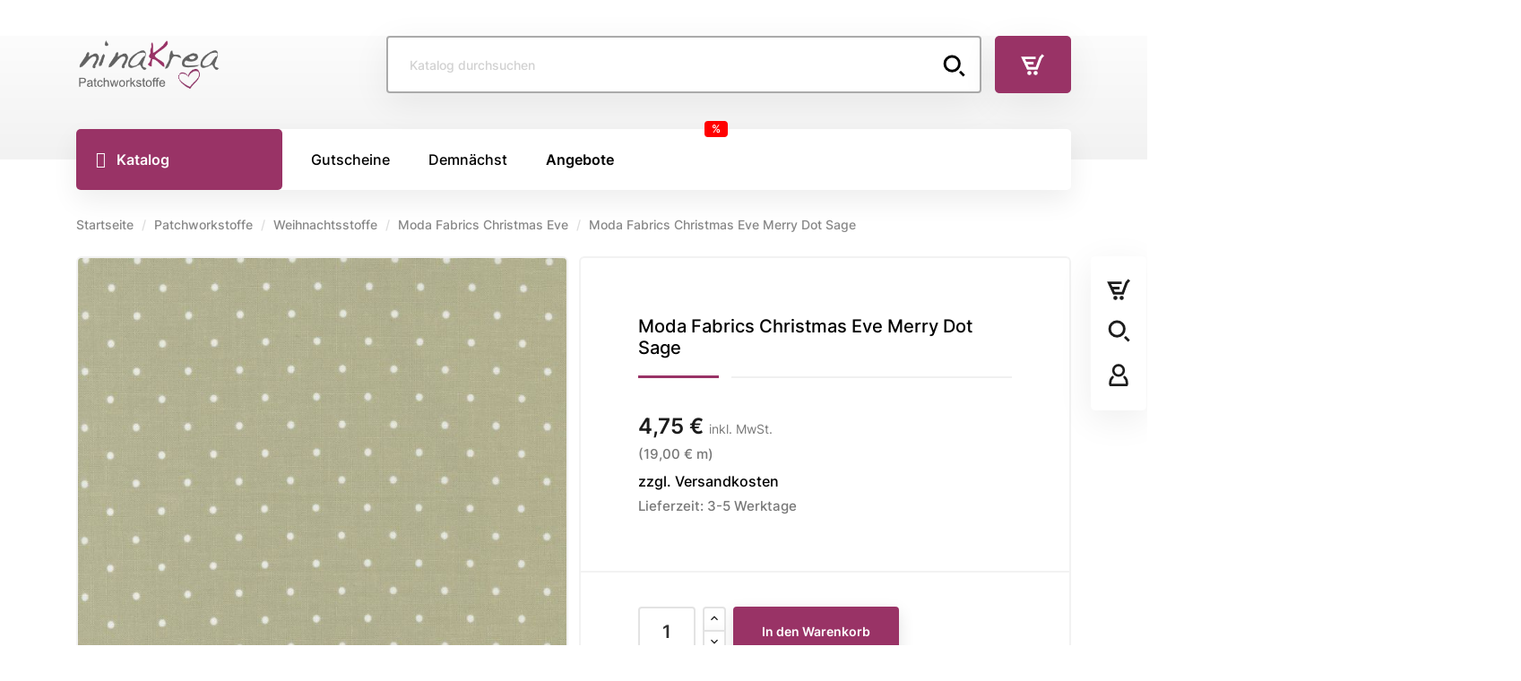

--- FILE ---
content_type: text/html; charset=utf-8
request_url: https://www.ninakrea.de/patchworkstoffe/weihnachtsstoffe/moda-fabrics-christmas-eve/moda-fabrics-christmas-eve-merry-dot-sage.html
body_size: 47299
content:
<!doctype html>
    <html lang="de-DE">

    <head>
        
        
  <meta charset="utf-8">


  <meta http-equiv="x-ua-compatible" content="ie=edge"><script type="text/javascript">(window.NREUM||(NREUM={})).init={privacy:{cookies_enabled:true},ajax:{deny_list:["bam.nr-data.net"]},feature_flags:["soft_nav"],distributed_tracing:{enabled:true}};(window.NREUM||(NREUM={})).loader_config={agentID:"1588649613",accountID:"334853",trustKey:"334853",xpid:"VwUDWVNQGwIFUlFaAgABVlA=",licenseKey:"7d686ebdc4",applicationID:"1560851604",browserID:"1588649613"};;/*! For license information please see nr-loader-spa-1.308.0.min.js.LICENSE.txt */
(()=>{var e,t,r={384:(e,t,r)=>{"use strict";r.d(t,{NT:()=>a,US:()=>u,Zm:()=>o,bQ:()=>d,dV:()=>c,pV:()=>l});var n=r(6154),i=r(1863),s=r(1910);const a={beacon:"bam.nr-data.net",errorBeacon:"bam.nr-data.net"};function o(){return n.gm.NREUM||(n.gm.NREUM={}),void 0===n.gm.newrelic&&(n.gm.newrelic=n.gm.NREUM),n.gm.NREUM}function c(){let e=o();return e.o||(e.o={ST:n.gm.setTimeout,SI:n.gm.setImmediate||n.gm.setInterval,CT:n.gm.clearTimeout,XHR:n.gm.XMLHttpRequest,REQ:n.gm.Request,EV:n.gm.Event,PR:n.gm.Promise,MO:n.gm.MutationObserver,FETCH:n.gm.fetch,WS:n.gm.WebSocket},(0,s.i)(...Object.values(e.o))),e}function d(e,t){let r=o();r.initializedAgents??={},t.initializedAt={ms:(0,i.t)(),date:new Date},r.initializedAgents[e]=t}function u(e,t){o()[e]=t}function l(){return function(){let e=o();const t=e.info||{};e.info={beacon:a.beacon,errorBeacon:a.errorBeacon,...t}}(),function(){let e=o();const t=e.init||{};e.init={...t}}(),c(),function(){let e=o();const t=e.loader_config||{};e.loader_config={...t}}(),o()}},782:(e,t,r)=>{"use strict";r.d(t,{T:()=>n});const n=r(860).K7.pageViewTiming},860:(e,t,r)=>{"use strict";r.d(t,{$J:()=>u,K7:()=>c,P3:()=>d,XX:()=>i,Yy:()=>o,df:()=>s,qY:()=>n,v4:()=>a});const n="events",i="jserrors",s="browser/blobs",a="rum",o="browser/logs",c={ajax:"ajax",genericEvents:"generic_events",jserrors:i,logging:"logging",metrics:"metrics",pageAction:"page_action",pageViewEvent:"page_view_event",pageViewTiming:"page_view_timing",sessionReplay:"session_replay",sessionTrace:"session_trace",softNav:"soft_navigations",spa:"spa"},d={[c.pageViewEvent]:1,[c.pageViewTiming]:2,[c.metrics]:3,[c.jserrors]:4,[c.spa]:5,[c.ajax]:6,[c.sessionTrace]:7,[c.softNav]:8,[c.sessionReplay]:9,[c.logging]:10,[c.genericEvents]:11},u={[c.pageViewEvent]:a,[c.pageViewTiming]:n,[c.ajax]:n,[c.spa]:n,[c.softNav]:n,[c.metrics]:i,[c.jserrors]:i,[c.sessionTrace]:s,[c.sessionReplay]:s,[c.logging]:o,[c.genericEvents]:"ins"}},944:(e,t,r)=>{"use strict";r.d(t,{R:()=>i});var n=r(3241);function i(e,t){"function"==typeof console.debug&&(console.debug("New Relic Warning: https://github.com/newrelic/newrelic-browser-agent/blob/main/docs/warning-codes.md#".concat(e),t),(0,n.W)({agentIdentifier:null,drained:null,type:"data",name:"warn",feature:"warn",data:{code:e,secondary:t}}))}},993:(e,t,r)=>{"use strict";r.d(t,{A$:()=>s,ET:()=>a,TZ:()=>o,p_:()=>i});var n=r(860);const i={ERROR:"ERROR",WARN:"WARN",INFO:"INFO",DEBUG:"DEBUG",TRACE:"TRACE"},s={OFF:0,ERROR:1,WARN:2,INFO:3,DEBUG:4,TRACE:5},a="log",o=n.K7.logging},1541:(e,t,r)=>{"use strict";r.d(t,{U:()=>i,f:()=>n});const n={MFE:"MFE",BA:"BA"};function i(e,t){if(2!==t?.harvestEndpointVersion)return{};const r=t.agentRef.runtime.appMetadata.agents[0].entityGuid;return e?{"source.id":e.id,"source.name":e.name,"source.type":e.type,"parent.id":e.parent?.id||r,"parent.type":e.parent?.type||n.BA}:{"entity.guid":r,appId:t.agentRef.info.applicationID}}},1687:(e,t,r)=>{"use strict";r.d(t,{Ak:()=>d,Ze:()=>h,x3:()=>u});var n=r(3241),i=r(7836),s=r(3606),a=r(860),o=r(2646);const c={};function d(e,t){const r={staged:!1,priority:a.P3[t]||0};l(e),c[e].get(t)||c[e].set(t,r)}function u(e,t){e&&c[e]&&(c[e].get(t)&&c[e].delete(t),p(e,t,!1),c[e].size&&f(e))}function l(e){if(!e)throw new Error("agentIdentifier required");c[e]||(c[e]=new Map)}function h(e="",t="feature",r=!1){if(l(e),!e||!c[e].get(t)||r)return p(e,t);c[e].get(t).staged=!0,f(e)}function f(e){const t=Array.from(c[e]);t.every(([e,t])=>t.staged)&&(t.sort((e,t)=>e[1].priority-t[1].priority),t.forEach(([t])=>{c[e].delete(t),p(e,t)}))}function p(e,t,r=!0){const a=e?i.ee.get(e):i.ee,c=s.i.handlers;if(!a.aborted&&a.backlog&&c){if((0,n.W)({agentIdentifier:e,type:"lifecycle",name:"drain",feature:t}),r){const e=a.backlog[t],r=c[t];if(r){for(let t=0;e&&t<e.length;++t)g(e[t],r);Object.entries(r).forEach(([e,t])=>{Object.values(t||{}).forEach(t=>{t[0]?.on&&t[0]?.context()instanceof o.y&&t[0].on(e,t[1])})})}}a.isolatedBacklog||delete c[t],a.backlog[t]=null,a.emit("drain-"+t,[])}}function g(e,t){var r=e[1];Object.values(t[r]||{}).forEach(t=>{var r=e[0];if(t[0]===r){var n=t[1],i=e[3],s=e[2];n.apply(i,s)}})}},1738:(e,t,r)=>{"use strict";r.d(t,{U:()=>f,Y:()=>h});var n=r(3241),i=r(9908),s=r(1863),a=r(944),o=r(5701),c=r(3969),d=r(8362),u=r(860),l=r(4261);function h(e,t,r,s){const h=s||r;!h||h[e]&&h[e]!==d.d.prototype[e]||(h[e]=function(){(0,i.p)(c.xV,["API/"+e+"/called"],void 0,u.K7.metrics,r.ee),(0,n.W)({agentIdentifier:r.agentIdentifier,drained:!!o.B?.[r.agentIdentifier],type:"data",name:"api",feature:l.Pl+e,data:{}});try{return t.apply(this,arguments)}catch(e){(0,a.R)(23,e)}})}function f(e,t,r,n,a){const o=e.info;null===r?delete o.jsAttributes[t]:o.jsAttributes[t]=r,(a||null===r)&&(0,i.p)(l.Pl+n,[(0,s.t)(),t,r],void 0,"session",e.ee)}},1741:(e,t,r)=>{"use strict";r.d(t,{W:()=>s});var n=r(944),i=r(4261);class s{#e(e,...t){if(this[e]!==s.prototype[e])return this[e](...t);(0,n.R)(35,e)}addPageAction(e,t){return this.#e(i.hG,e,t)}register(e){return this.#e(i.eY,e)}recordCustomEvent(e,t){return this.#e(i.fF,e,t)}setPageViewName(e,t){return this.#e(i.Fw,e,t)}setCustomAttribute(e,t,r){return this.#e(i.cD,e,t,r)}noticeError(e,t){return this.#e(i.o5,e,t)}setUserId(e,t=!1){return this.#e(i.Dl,e,t)}setApplicationVersion(e){return this.#e(i.nb,e)}setErrorHandler(e){return this.#e(i.bt,e)}addRelease(e,t){return this.#e(i.k6,e,t)}log(e,t){return this.#e(i.$9,e,t)}start(){return this.#e(i.d3)}finished(e){return this.#e(i.BL,e)}recordReplay(){return this.#e(i.CH)}pauseReplay(){return this.#e(i.Tb)}addToTrace(e){return this.#e(i.U2,e)}setCurrentRouteName(e){return this.#e(i.PA,e)}interaction(e){return this.#e(i.dT,e)}wrapLogger(e,t,r){return this.#e(i.Wb,e,t,r)}measure(e,t){return this.#e(i.V1,e,t)}consent(e){return this.#e(i.Pv,e)}}},1863:(e,t,r)=>{"use strict";function n(){return Math.floor(performance.now())}r.d(t,{t:()=>n})},1910:(e,t,r)=>{"use strict";r.d(t,{i:()=>s});var n=r(944);const i=new Map;function s(...e){return e.every(e=>{if(i.has(e))return i.get(e);const t="function"==typeof e?e.toString():"",r=t.includes("[native code]"),s=t.includes("nrWrapper");return r||s||(0,n.R)(64,e?.name||t),i.set(e,r),r})}},2555:(e,t,r)=>{"use strict";r.d(t,{D:()=>o,f:()=>a});var n=r(384),i=r(8122);const s={beacon:n.NT.beacon,errorBeacon:n.NT.errorBeacon,licenseKey:void 0,applicationID:void 0,sa:void 0,queueTime:void 0,applicationTime:void 0,ttGuid:void 0,user:void 0,account:void 0,product:void 0,extra:void 0,jsAttributes:{},userAttributes:void 0,atts:void 0,transactionName:void 0,tNamePlain:void 0};function a(e){try{return!!e.licenseKey&&!!e.errorBeacon&&!!e.applicationID}catch(e){return!1}}const o=e=>(0,i.a)(e,s)},2614:(e,t,r)=>{"use strict";r.d(t,{BB:()=>a,H3:()=>n,g:()=>d,iL:()=>c,tS:()=>o,uh:()=>i,wk:()=>s});const n="NRBA",i="SESSION",s=144e5,a=18e5,o={STARTED:"session-started",PAUSE:"session-pause",RESET:"session-reset",RESUME:"session-resume",UPDATE:"session-update"},c={SAME_TAB:"same-tab",CROSS_TAB:"cross-tab"},d={OFF:0,FULL:1,ERROR:2}},2646:(e,t,r)=>{"use strict";r.d(t,{y:()=>n});class n{constructor(e){this.contextId=e}}},2843:(e,t,r)=>{"use strict";r.d(t,{G:()=>s,u:()=>i});var n=r(3878);function i(e,t=!1,r,i){(0,n.DD)("visibilitychange",function(){if(t)return void("hidden"===document.visibilityState&&e());e(document.visibilityState)},r,i)}function s(e,t,r){(0,n.sp)("pagehide",e,t,r)}},3241:(e,t,r)=>{"use strict";r.d(t,{W:()=>s});var n=r(6154);const i="newrelic";function s(e={}){try{n.gm.dispatchEvent(new CustomEvent(i,{detail:e}))}catch(e){}}},3304:(e,t,r)=>{"use strict";r.d(t,{A:()=>s});var n=r(7836);const i=()=>{const e=new WeakSet;return(t,r)=>{if("object"==typeof r&&null!==r){if(e.has(r))return;e.add(r)}return r}};function s(e){try{return JSON.stringify(e,i())??""}catch(e){try{n.ee.emit("internal-error",[e])}catch(e){}return""}}},3333:(e,t,r)=>{"use strict";r.d(t,{$v:()=>u,TZ:()=>n,Xh:()=>c,Zp:()=>i,kd:()=>d,mq:()=>o,nf:()=>a,qN:()=>s});const n=r(860).K7.genericEvents,i=["auxclick","click","copy","keydown","paste","scrollend"],s=["focus","blur"],a=4,o=1e3,c=2e3,d=["PageAction","UserAction","BrowserPerformance"],u={RESOURCES:"experimental.resources",REGISTER:"register"}},3434:(e,t,r)=>{"use strict";r.d(t,{Jt:()=>s,YM:()=>d});var n=r(7836),i=r(5607);const s="nr@original:".concat(i.W),a=50;var o=Object.prototype.hasOwnProperty,c=!1;function d(e,t){return e||(e=n.ee),r.inPlace=function(e,t,n,i,s){n||(n="");const a="-"===n.charAt(0);for(let o=0;o<t.length;o++){const c=t[o],d=e[c];l(d)||(e[c]=r(d,a?c+n:n,i,c,s))}},r.flag=s,r;function r(t,r,n,c,d){return l(t)?t:(r||(r=""),nrWrapper[s]=t,function(e,t,r){if(Object.defineProperty&&Object.keys)try{return Object.keys(e).forEach(function(r){Object.defineProperty(t,r,{get:function(){return e[r]},set:function(t){return e[r]=t,t}})}),t}catch(e){u([e],r)}for(var n in e)o.call(e,n)&&(t[n]=e[n])}(t,nrWrapper,e),nrWrapper);function nrWrapper(){var s,o,l,h;let f;try{o=this,s=[...arguments],l="function"==typeof n?n(s,o):n||{}}catch(t){u([t,"",[s,o,c],l],e)}i(r+"start",[s,o,c],l,d);const p=performance.now();let g;try{return h=t.apply(o,s),g=performance.now(),h}catch(e){throw g=performance.now(),i(r+"err",[s,o,e],l,d),f=e,f}finally{const e=g-p,t={start:p,end:g,duration:e,isLongTask:e>=a,methodName:c,thrownError:f};t.isLongTask&&i("long-task",[t,o],l,d),i(r+"end",[s,o,h],l,d)}}}function i(r,n,i,s){if(!c||t){var a=c;c=!0;try{e.emit(r,n,i,t,s)}catch(t){u([t,r,n,i],e)}c=a}}}function u(e,t){t||(t=n.ee);try{t.emit("internal-error",e)}catch(e){}}function l(e){return!(e&&"function"==typeof e&&e.apply&&!e[s])}},3606:(e,t,r)=>{"use strict";r.d(t,{i:()=>s});var n=r(9908);s.on=a;var i=s.handlers={};function s(e,t,r,s){a(s||n.d,i,e,t,r)}function a(e,t,r,i,s){s||(s="feature"),e||(e=n.d);var a=t[s]=t[s]||{};(a[r]=a[r]||[]).push([e,i])}},3738:(e,t,r)=>{"use strict";r.d(t,{He:()=>i,Kp:()=>o,Lc:()=>d,Rz:()=>u,TZ:()=>n,bD:()=>s,d3:()=>a,jx:()=>l,sl:()=>h,uP:()=>c});const n=r(860).K7.sessionTrace,i="bstResource",s="resource",a="-start",o="-end",c="fn"+a,d="fn"+o,u="pushState",l=1e3,h=3e4},3785:(e,t,r)=>{"use strict";r.d(t,{R:()=>c,b:()=>d});var n=r(9908),i=r(1863),s=r(860),a=r(3969),o=r(993);function c(e,t,r={},c=o.p_.INFO,d=!0,u,l=(0,i.t)()){(0,n.p)(a.xV,["API/logging/".concat(c.toLowerCase(),"/called")],void 0,s.K7.metrics,e),(0,n.p)(o.ET,[l,t,r,c,d,u],void 0,s.K7.logging,e)}function d(e){return"string"==typeof e&&Object.values(o.p_).some(t=>t===e.toUpperCase().trim())}},3878:(e,t,r)=>{"use strict";function n(e,t){return{capture:e,passive:!1,signal:t}}function i(e,t,r=!1,i){window.addEventListener(e,t,n(r,i))}function s(e,t,r=!1,i){document.addEventListener(e,t,n(r,i))}r.d(t,{DD:()=>s,jT:()=>n,sp:()=>i})},3962:(e,t,r)=>{"use strict";r.d(t,{AM:()=>a,O2:()=>l,OV:()=>s,Qu:()=>h,TZ:()=>c,ih:()=>f,pP:()=>o,t1:()=>u,tC:()=>i,wD:()=>d});var n=r(860);const i=["click","keydown","submit"],s="popstate",a="api",o="initialPageLoad",c=n.K7.softNav,d=5e3,u=500,l={INITIAL_PAGE_LOAD:"",ROUTE_CHANGE:1,UNSPECIFIED:2},h={INTERACTION:1,AJAX:2,CUSTOM_END:3,CUSTOM_TRACER:4},f={IP:"in progress",PF:"pending finish",FIN:"finished",CAN:"cancelled"}},3969:(e,t,r)=>{"use strict";r.d(t,{TZ:()=>n,XG:()=>o,rs:()=>i,xV:()=>a,z_:()=>s});const n=r(860).K7.metrics,i="sm",s="cm",a="storeSupportabilityMetrics",o="storeEventMetrics"},4234:(e,t,r)=>{"use strict";r.d(t,{W:()=>s});var n=r(7836),i=r(1687);class s{constructor(e,t){this.agentIdentifier=e,this.ee=n.ee.get(e),this.featureName=t,this.blocked=!1}deregisterDrain(){(0,i.x3)(this.agentIdentifier,this.featureName)}}},4261:(e,t,r)=>{"use strict";r.d(t,{$9:()=>u,BL:()=>c,CH:()=>p,Dl:()=>R,Fw:()=>w,PA:()=>v,Pl:()=>n,Pv:()=>A,Tb:()=>h,U2:()=>a,V1:()=>E,Wb:()=>T,bt:()=>y,cD:()=>b,d3:()=>x,dT:()=>d,eY:()=>g,fF:()=>f,hG:()=>s,hw:()=>i,k6:()=>o,nb:()=>m,o5:()=>l});const n="api-",i=n+"ixn-",s="addPageAction",a="addToTrace",o="addRelease",c="finished",d="interaction",u="log",l="noticeError",h="pauseReplay",f="recordCustomEvent",p="recordReplay",g="register",m="setApplicationVersion",v="setCurrentRouteName",b="setCustomAttribute",y="setErrorHandler",w="setPageViewName",R="setUserId",x="start",T="wrapLogger",E="measure",A="consent"},5205:(e,t,r)=>{"use strict";r.d(t,{j:()=>S});var n=r(384),i=r(1741);var s=r(2555),a=r(3333);const o=e=>{if(!e||"string"!=typeof e)return!1;try{document.createDocumentFragment().querySelector(e)}catch{return!1}return!0};var c=r(2614),d=r(944),u=r(8122);const l="[data-nr-mask]",h=e=>(0,u.a)(e,(()=>{const e={feature_flags:[],experimental:{allow_registered_children:!1,resources:!1},mask_selector:"*",block_selector:"[data-nr-block]",mask_input_options:{color:!1,date:!1,"datetime-local":!1,email:!1,month:!1,number:!1,range:!1,search:!1,tel:!1,text:!1,time:!1,url:!1,week:!1,textarea:!1,select:!1,password:!0}};return{ajax:{deny_list:void 0,block_internal:!0,enabled:!0,autoStart:!0},api:{get allow_registered_children(){return e.feature_flags.includes(a.$v.REGISTER)||e.experimental.allow_registered_children},set allow_registered_children(t){e.experimental.allow_registered_children=t},duplicate_registered_data:!1},browser_consent_mode:{enabled:!1},distributed_tracing:{enabled:void 0,exclude_newrelic_header:void 0,cors_use_newrelic_header:void 0,cors_use_tracecontext_headers:void 0,allowed_origins:void 0},get feature_flags(){return e.feature_flags},set feature_flags(t){e.feature_flags=t},generic_events:{enabled:!0,autoStart:!0},harvest:{interval:30},jserrors:{enabled:!0,autoStart:!0},logging:{enabled:!0,autoStart:!0},metrics:{enabled:!0,autoStart:!0},obfuscate:void 0,page_action:{enabled:!0},page_view_event:{enabled:!0,autoStart:!0},page_view_timing:{enabled:!0,autoStart:!0},performance:{capture_marks:!1,capture_measures:!1,capture_detail:!0,resources:{get enabled(){return e.feature_flags.includes(a.$v.RESOURCES)||e.experimental.resources},set enabled(t){e.experimental.resources=t},asset_types:[],first_party_domains:[],ignore_newrelic:!0}},privacy:{cookies_enabled:!0},proxy:{assets:void 0,beacon:void 0},session:{expiresMs:c.wk,inactiveMs:c.BB},session_replay:{autoStart:!0,enabled:!1,preload:!1,sampling_rate:10,error_sampling_rate:100,collect_fonts:!1,inline_images:!1,fix_stylesheets:!0,mask_all_inputs:!0,get mask_text_selector(){return e.mask_selector},set mask_text_selector(t){o(t)?e.mask_selector="".concat(t,",").concat(l):""===t||null===t?e.mask_selector=l:(0,d.R)(5,t)},get block_class(){return"nr-block"},get ignore_class(){return"nr-ignore"},get mask_text_class(){return"nr-mask"},get block_selector(){return e.block_selector},set block_selector(t){o(t)?e.block_selector+=",".concat(t):""!==t&&(0,d.R)(6,t)},get mask_input_options(){return e.mask_input_options},set mask_input_options(t){t&&"object"==typeof t?e.mask_input_options={...t,password:!0}:(0,d.R)(7,t)}},session_trace:{enabled:!0,autoStart:!0},soft_navigations:{enabled:!0,autoStart:!0},spa:{enabled:!0,autoStart:!0},ssl:void 0,user_actions:{enabled:!0,elementAttributes:["id","className","tagName","type"]}}})());var f=r(6154),p=r(9324);let g=0;const m={buildEnv:p.F3,distMethod:p.Xs,version:p.xv,originTime:f.WN},v={consented:!1},b={appMetadata:{},get consented(){return this.session?.state?.consent||v.consented},set consented(e){v.consented=e},customTransaction:void 0,denyList:void 0,disabled:!1,harvester:void 0,isolatedBacklog:!1,isRecording:!1,loaderType:void 0,maxBytes:3e4,obfuscator:void 0,onerror:void 0,ptid:void 0,releaseIds:{},session:void 0,timeKeeper:void 0,registeredEntities:[],jsAttributesMetadata:{bytes:0},get harvestCount(){return++g}},y=e=>{const t=(0,u.a)(e,b),r=Object.keys(m).reduce((e,t)=>(e[t]={value:m[t],writable:!1,configurable:!0,enumerable:!0},e),{});return Object.defineProperties(t,r)};var w=r(5701);const R=e=>{const t=e.startsWith("http");e+="/",r.p=t?e:"https://"+e};var x=r(7836),T=r(3241);const E={accountID:void 0,trustKey:void 0,agentID:void 0,licenseKey:void 0,applicationID:void 0,xpid:void 0},A=e=>(0,u.a)(e,E),_=new Set;function S(e,t={},r,a){let{init:o,info:c,loader_config:d,runtime:u={},exposed:l=!0}=t;if(!c){const e=(0,n.pV)();o=e.init,c=e.info,d=e.loader_config}e.init=h(o||{}),e.loader_config=A(d||{}),c.jsAttributes??={},f.bv&&(c.jsAttributes.isWorker=!0),e.info=(0,s.D)(c);const p=e.init,g=[c.beacon,c.errorBeacon];_.has(e.agentIdentifier)||(p.proxy.assets&&(R(p.proxy.assets),g.push(p.proxy.assets)),p.proxy.beacon&&g.push(p.proxy.beacon),e.beacons=[...g],function(e){const t=(0,n.pV)();Object.getOwnPropertyNames(i.W.prototype).forEach(r=>{const n=i.W.prototype[r];if("function"!=typeof n||"constructor"===n)return;let s=t[r];e[r]&&!1!==e.exposed&&"micro-agent"!==e.runtime?.loaderType&&(t[r]=(...t)=>{const n=e[r](...t);return s?s(...t):n})})}(e),(0,n.US)("activatedFeatures",w.B)),u.denyList=[...p.ajax.deny_list||[],...p.ajax.block_internal?g:[]],u.ptid=e.agentIdentifier,u.loaderType=r,e.runtime=y(u),_.has(e.agentIdentifier)||(e.ee=x.ee.get(e.agentIdentifier),e.exposed=l,(0,T.W)({agentIdentifier:e.agentIdentifier,drained:!!w.B?.[e.agentIdentifier],type:"lifecycle",name:"initialize",feature:void 0,data:e.config})),_.add(e.agentIdentifier)}},5270:(e,t,r)=>{"use strict";r.d(t,{Aw:()=>a,SR:()=>s,rF:()=>o});var n=r(384),i=r(7767);function s(e){return!!(0,n.dV)().o.MO&&(0,i.V)(e)&&!0===e?.session_trace.enabled}function a(e){return!0===e?.session_replay.preload&&s(e)}function o(e,t){try{if("string"==typeof t?.type){if("password"===t.type.toLowerCase())return"*".repeat(e?.length||0);if(void 0!==t?.dataset?.nrUnmask||t?.classList?.contains("nr-unmask"))return e}}catch(e){}return"string"==typeof e?e.replace(/[\S]/g,"*"):"*".repeat(e?.length||0)}},5289:(e,t,r)=>{"use strict";r.d(t,{GG:()=>a,Qr:()=>c,sB:()=>o});var n=r(3878),i=r(6389);function s(){return"undefined"==typeof document||"complete"===document.readyState}function a(e,t){if(s())return e();const r=(0,i.J)(e),a=setInterval(()=>{s()&&(clearInterval(a),r())},500);(0,n.sp)("load",r,t)}function o(e){if(s())return e();(0,n.DD)("DOMContentLoaded",e)}function c(e){if(s())return e();(0,n.sp)("popstate",e)}},5607:(e,t,r)=>{"use strict";r.d(t,{W:()=>n});const n=(0,r(9566).bz)()},5701:(e,t,r)=>{"use strict";r.d(t,{B:()=>s,t:()=>a});var n=r(3241);const i=new Set,s={};function a(e,t){const r=t.agentIdentifier;s[r]??={},e&&"object"==typeof e&&(i.has(r)||(t.ee.emit("rumresp",[e]),s[r]=e,i.add(r),(0,n.W)({agentIdentifier:r,loaded:!0,drained:!0,type:"lifecycle",name:"load",feature:void 0,data:e})))}},6154:(e,t,r)=>{"use strict";r.d(t,{OF:()=>d,RI:()=>i,WN:()=>h,bv:()=>s,eN:()=>f,gm:()=>a,lR:()=>l,m:()=>c,mw:()=>o,sb:()=>u});var n=r(1863);const i="undefined"!=typeof window&&!!window.document,s="undefined"!=typeof WorkerGlobalScope&&("undefined"!=typeof self&&self instanceof WorkerGlobalScope&&self.navigator instanceof WorkerNavigator||"undefined"!=typeof globalThis&&globalThis instanceof WorkerGlobalScope&&globalThis.navigator instanceof WorkerNavigator),a=i?window:"undefined"!=typeof WorkerGlobalScope&&("undefined"!=typeof self&&self instanceof WorkerGlobalScope&&self||"undefined"!=typeof globalThis&&globalThis instanceof WorkerGlobalScope&&globalThis),o=Boolean("hidden"===a?.document?.visibilityState),c=""+a?.location,d=/iPad|iPhone|iPod/.test(a.navigator?.userAgent),u=d&&"undefined"==typeof SharedWorker,l=(()=>{const e=a.navigator?.userAgent?.match(/Firefox[/\s](\d+\.\d+)/);return Array.isArray(e)&&e.length>=2?+e[1]:0})(),h=Date.now()-(0,n.t)(),f=()=>"undefined"!=typeof PerformanceNavigationTiming&&a?.performance?.getEntriesByType("navigation")?.[0]?.responseStart},6344:(e,t,r)=>{"use strict";r.d(t,{BB:()=>u,Qb:()=>l,TZ:()=>i,Ug:()=>a,Vh:()=>s,_s:()=>o,bc:()=>d,yP:()=>c});var n=r(2614);const i=r(860).K7.sessionReplay,s="errorDuringReplay",a=.12,o={DomContentLoaded:0,Load:1,FullSnapshot:2,IncrementalSnapshot:3,Meta:4,Custom:5},c={[n.g.ERROR]:15e3,[n.g.FULL]:3e5,[n.g.OFF]:0},d={RESET:{message:"Session was reset",sm:"Reset"},IMPORT:{message:"Recorder failed to import",sm:"Import"},TOO_MANY:{message:"429: Too Many Requests",sm:"Too-Many"},TOO_BIG:{message:"Payload was too large",sm:"Too-Big"},CROSS_TAB:{message:"Session Entity was set to OFF on another tab",sm:"Cross-Tab"},ENTITLEMENTS:{message:"Session Replay is not allowed and will not be started",sm:"Entitlement"}},u=5e3,l={API:"api",RESUME:"resume",SWITCH_TO_FULL:"switchToFull",INITIALIZE:"initialize",PRELOAD:"preload"}},6389:(e,t,r)=>{"use strict";function n(e,t=500,r={}){const n=r?.leading||!1;let i;return(...r)=>{n&&void 0===i&&(e.apply(this,r),i=setTimeout(()=>{i=clearTimeout(i)},t)),n||(clearTimeout(i),i=setTimeout(()=>{e.apply(this,r)},t))}}function i(e){let t=!1;return(...r)=>{t||(t=!0,e.apply(this,r))}}r.d(t,{J:()=>i,s:()=>n})},6630:(e,t,r)=>{"use strict";r.d(t,{T:()=>n});const n=r(860).K7.pageViewEvent},6774:(e,t,r)=>{"use strict";r.d(t,{T:()=>n});const n=r(860).K7.jserrors},7295:(e,t,r)=>{"use strict";r.d(t,{Xv:()=>a,gX:()=>i,iW:()=>s});var n=[];function i(e){if(!e||s(e))return!1;if(0===n.length)return!0;if("*"===n[0].hostname)return!1;for(var t=0;t<n.length;t++){var r=n[t];if(r.hostname.test(e.hostname)&&r.pathname.test(e.pathname))return!1}return!0}function s(e){return void 0===e.hostname}function a(e){if(n=[],e&&e.length)for(var t=0;t<e.length;t++){let r=e[t];if(!r)continue;if("*"===r)return void(n=[{hostname:"*"}]);0===r.indexOf("http://")?r=r.substring(7):0===r.indexOf("https://")&&(r=r.substring(8));const i=r.indexOf("/");let s,a;i>0?(s=r.substring(0,i),a=r.substring(i)):(s=r,a="*");let[c]=s.split(":");n.push({hostname:o(c),pathname:o(a,!0)})}}function o(e,t=!1){const r=e.replace(/[.+?^${}()|[\]\\]/g,e=>"\\"+e).replace(/\*/g,".*?");return new RegExp((t?"^":"")+r+"$")}},7485:(e,t,r)=>{"use strict";r.d(t,{D:()=>i});var n=r(6154);function i(e){if(0===(e||"").indexOf("data:"))return{protocol:"data"};try{const t=new URL(e,location.href),r={port:t.port,hostname:t.hostname,pathname:t.pathname,search:t.search,protocol:t.protocol.slice(0,t.protocol.indexOf(":")),sameOrigin:t.protocol===n.gm?.location?.protocol&&t.host===n.gm?.location?.host};return r.port&&""!==r.port||("http:"===t.protocol&&(r.port="80"),"https:"===t.protocol&&(r.port="443")),r.pathname&&""!==r.pathname?r.pathname.startsWith("/")||(r.pathname="/".concat(r.pathname)):r.pathname="/",r}catch(e){return{}}}},7699:(e,t,r)=>{"use strict";r.d(t,{It:()=>s,KC:()=>o,No:()=>i,qh:()=>a});var n=r(860);const i=16e3,s=1e6,a="SESSION_ERROR",o={[n.K7.logging]:!0,[n.K7.genericEvents]:!1,[n.K7.jserrors]:!1,[n.K7.ajax]:!1}},7767:(e,t,r)=>{"use strict";r.d(t,{V:()=>i});var n=r(6154);const i=e=>n.RI&&!0===e?.privacy.cookies_enabled},7836:(e,t,r)=>{"use strict";r.d(t,{P:()=>o,ee:()=>c});var n=r(384),i=r(8990),s=r(2646),a=r(5607);const o="nr@context:".concat(a.W),c=function e(t,r){var n={},a={},u={},l=!1;try{l=16===r.length&&d.initializedAgents?.[r]?.runtime.isolatedBacklog}catch(e){}var h={on:p,addEventListener:p,removeEventListener:function(e,t){var r=n[e];if(!r)return;for(var i=0;i<r.length;i++)r[i]===t&&r.splice(i,1)},emit:function(e,r,n,i,s){!1!==s&&(s=!0);if(c.aborted&&!i)return;t&&s&&t.emit(e,r,n);var o=f(n);g(e).forEach(e=>{e.apply(o,r)});var d=v()[a[e]];d&&d.push([h,e,r,o]);return o},get:m,listeners:g,context:f,buffer:function(e,t){const r=v();if(t=t||"feature",h.aborted)return;Object.entries(e||{}).forEach(([e,n])=>{a[n]=t,t in r||(r[t]=[])})},abort:function(){h._aborted=!0,Object.keys(h.backlog).forEach(e=>{delete h.backlog[e]})},isBuffering:function(e){return!!v()[a[e]]},debugId:r,backlog:l?{}:t&&"object"==typeof t.backlog?t.backlog:{},isolatedBacklog:l};return Object.defineProperty(h,"aborted",{get:()=>{let e=h._aborted||!1;return e||(t&&(e=t.aborted),e)}}),h;function f(e){return e&&e instanceof s.y?e:e?(0,i.I)(e,o,()=>new s.y(o)):new s.y(o)}function p(e,t){n[e]=g(e).concat(t)}function g(e){return n[e]||[]}function m(t){return u[t]=u[t]||e(h,t)}function v(){return h.backlog}}(void 0,"globalEE"),d=(0,n.Zm)();d.ee||(d.ee=c)},8122:(e,t,r)=>{"use strict";r.d(t,{a:()=>i});var n=r(944);function i(e,t){try{if(!e||"object"!=typeof e)return(0,n.R)(3);if(!t||"object"!=typeof t)return(0,n.R)(4);const r=Object.create(Object.getPrototypeOf(t),Object.getOwnPropertyDescriptors(t)),s=0===Object.keys(r).length?e:r;for(let a in s)if(void 0!==e[a])try{if(null===e[a]){r[a]=null;continue}Array.isArray(e[a])&&Array.isArray(t[a])?r[a]=Array.from(new Set([...e[a],...t[a]])):"object"==typeof e[a]&&"object"==typeof t[a]?r[a]=i(e[a],t[a]):r[a]=e[a]}catch(e){r[a]||(0,n.R)(1,e)}return r}catch(e){(0,n.R)(2,e)}}},8139:(e,t,r)=>{"use strict";r.d(t,{u:()=>h});var n=r(7836),i=r(3434),s=r(8990),a=r(6154);const o={},c=a.gm.XMLHttpRequest,d="addEventListener",u="removeEventListener",l="nr@wrapped:".concat(n.P);function h(e){var t=function(e){return(e||n.ee).get("events")}(e);if(o[t.debugId]++)return t;o[t.debugId]=1;var r=(0,i.YM)(t,!0);function h(e){r.inPlace(e,[d,u],"-",p)}function p(e,t){return e[1]}return"getPrototypeOf"in Object&&(a.RI&&f(document,h),c&&f(c.prototype,h),f(a.gm,h)),t.on(d+"-start",function(e,t){var n=e[1];if(null!==n&&("function"==typeof n||"object"==typeof n)&&"newrelic"!==e[0]){var i=(0,s.I)(n,l,function(){var e={object:function(){if("function"!=typeof n.handleEvent)return;return n.handleEvent.apply(n,arguments)},function:n}[typeof n];return e?r(e,"fn-",null,e.name||"anonymous"):n});this.wrapped=e[1]=i}}),t.on(u+"-start",function(e){e[1]=this.wrapped||e[1]}),t}function f(e,t,...r){let n=e;for(;"object"==typeof n&&!Object.prototype.hasOwnProperty.call(n,d);)n=Object.getPrototypeOf(n);n&&t(n,...r)}},8362:(e,t,r)=>{"use strict";r.d(t,{d:()=>s});var n=r(9566),i=r(1741);class s extends i.W{agentIdentifier=(0,n.LA)(16)}},8374:(e,t,r)=>{r.nc=(()=>{try{return document?.currentScript?.nonce}catch(e){}return""})()},8990:(e,t,r)=>{"use strict";r.d(t,{I:()=>i});var n=Object.prototype.hasOwnProperty;function i(e,t,r){if(n.call(e,t))return e[t];var i=r();if(Object.defineProperty&&Object.keys)try{return Object.defineProperty(e,t,{value:i,writable:!0,enumerable:!1}),i}catch(e){}return e[t]=i,i}},9119:(e,t,r)=>{"use strict";r.d(t,{L:()=>s});var n=/([^?#]*)[^#]*(#[^?]*|$).*/,i=/([^?#]*)().*/;function s(e,t){return e?e.replace(t?n:i,"$1$2"):e}},9300:(e,t,r)=>{"use strict";r.d(t,{T:()=>n});const n=r(860).K7.ajax},9324:(e,t,r)=>{"use strict";r.d(t,{AJ:()=>a,F3:()=>i,Xs:()=>s,Yq:()=>o,xv:()=>n});const n="1.308.0",i="PROD",s="CDN",a="@newrelic/rrweb",o="1.0.1"},9566:(e,t,r)=>{"use strict";r.d(t,{LA:()=>o,ZF:()=>c,bz:()=>a,el:()=>d});var n=r(6154);const i="xxxxxxxx-xxxx-4xxx-yxxx-xxxxxxxxxxxx";function s(e,t){return e?15&e[t]:16*Math.random()|0}function a(){const e=n.gm?.crypto||n.gm?.msCrypto;let t,r=0;return e&&e.getRandomValues&&(t=e.getRandomValues(new Uint8Array(30))),i.split("").map(e=>"x"===e?s(t,r++).toString(16):"y"===e?(3&s()|8).toString(16):e).join("")}function o(e){const t=n.gm?.crypto||n.gm?.msCrypto;let r,i=0;t&&t.getRandomValues&&(r=t.getRandomValues(new Uint8Array(e)));const a=[];for(var o=0;o<e;o++)a.push(s(r,i++).toString(16));return a.join("")}function c(){return o(16)}function d(){return o(32)}},9908:(e,t,r)=>{"use strict";r.d(t,{d:()=>n,p:()=>i});var n=r(7836).ee.get("handle");function i(e,t,r,i,s){s?(s.buffer([e],i),s.emit(e,t,r)):(n.buffer([e],i),n.emit(e,t,r))}}},n={};function i(e){var t=n[e];if(void 0!==t)return t.exports;var s=n[e]={exports:{}};return r[e](s,s.exports,i),s.exports}i.m=r,i.d=(e,t)=>{for(var r in t)i.o(t,r)&&!i.o(e,r)&&Object.defineProperty(e,r,{enumerable:!0,get:t[r]})},i.f={},i.e=e=>Promise.all(Object.keys(i.f).reduce((t,r)=>(i.f[r](e,t),t),[])),i.u=e=>({212:"nr-spa-compressor",249:"nr-spa-recorder",478:"nr-spa"}[e]+"-1.308.0.min.js"),i.o=(e,t)=>Object.prototype.hasOwnProperty.call(e,t),e={},t="NRBA-1.308.0.PROD:",i.l=(r,n,s,a)=>{if(e[r])e[r].push(n);else{var o,c;if(void 0!==s)for(var d=document.getElementsByTagName("script"),u=0;u<d.length;u++){var l=d[u];if(l.getAttribute("src")==r||l.getAttribute("data-webpack")==t+s){o=l;break}}if(!o){c=!0;var h={478:"sha512-RSfSVnmHk59T/uIPbdSE0LPeqcEdF4/+XhfJdBuccH5rYMOEZDhFdtnh6X6nJk7hGpzHd9Ujhsy7lZEz/ORYCQ==",249:"sha512-ehJXhmntm85NSqW4MkhfQqmeKFulra3klDyY0OPDUE+sQ3GokHlPh1pmAzuNy//3j4ac6lzIbmXLvGQBMYmrkg==",212:"sha512-B9h4CR46ndKRgMBcK+j67uSR2RCnJfGefU+A7FrgR/k42ovXy5x/MAVFiSvFxuVeEk/pNLgvYGMp1cBSK/G6Fg=="};(o=document.createElement("script")).charset="utf-8",i.nc&&o.setAttribute("nonce",i.nc),o.setAttribute("data-webpack",t+s),o.src=r,0!==o.src.indexOf(window.location.origin+"/")&&(o.crossOrigin="anonymous"),h[a]&&(o.integrity=h[a])}e[r]=[n];var f=(t,n)=>{o.onerror=o.onload=null,clearTimeout(p);var i=e[r];if(delete e[r],o.parentNode&&o.parentNode.removeChild(o),i&&i.forEach(e=>e(n)),t)return t(n)},p=setTimeout(f.bind(null,void 0,{type:"timeout",target:o}),12e4);o.onerror=f.bind(null,o.onerror),o.onload=f.bind(null,o.onload),c&&document.head.appendChild(o)}},i.r=e=>{"undefined"!=typeof Symbol&&Symbol.toStringTag&&Object.defineProperty(e,Symbol.toStringTag,{value:"Module"}),Object.defineProperty(e,"__esModule",{value:!0})},i.p="https://js-agent.newrelic.com/",(()=>{var e={38:0,788:0};i.f.j=(t,r)=>{var n=i.o(e,t)?e[t]:void 0;if(0!==n)if(n)r.push(n[2]);else{var s=new Promise((r,i)=>n=e[t]=[r,i]);r.push(n[2]=s);var a=i.p+i.u(t),o=new Error;i.l(a,r=>{if(i.o(e,t)&&(0!==(n=e[t])&&(e[t]=void 0),n)){var s=r&&("load"===r.type?"missing":r.type),a=r&&r.target&&r.target.src;o.message="Loading chunk "+t+" failed: ("+s+": "+a+")",o.name="ChunkLoadError",o.type=s,o.request=a,n[1](o)}},"chunk-"+t,t)}};var t=(t,r)=>{var n,s,[a,o,c]=r,d=0;if(a.some(t=>0!==e[t])){for(n in o)i.o(o,n)&&(i.m[n]=o[n]);if(c)c(i)}for(t&&t(r);d<a.length;d++)s=a[d],i.o(e,s)&&e[s]&&e[s][0](),e[s]=0},r=self["webpackChunk:NRBA-1.308.0.PROD"]=self["webpackChunk:NRBA-1.308.0.PROD"]||[];r.forEach(t.bind(null,0)),r.push=t.bind(null,r.push.bind(r))})(),(()=>{"use strict";i(8374);var e=i(8362),t=i(860);const r=Object.values(t.K7);var n=i(5205);var s=i(9908),a=i(1863),o=i(4261),c=i(1738);var d=i(1687),u=i(4234),l=i(5289),h=i(6154),f=i(944),p=i(5270),g=i(7767),m=i(6389),v=i(7699);class b extends u.W{constructor(e,t){super(e.agentIdentifier,t),this.agentRef=e,this.abortHandler=void 0,this.featAggregate=void 0,this.loadedSuccessfully=void 0,this.onAggregateImported=new Promise(e=>{this.loadedSuccessfully=e}),this.deferred=Promise.resolve(),!1===e.init[this.featureName].autoStart?this.deferred=new Promise((t,r)=>{this.ee.on("manual-start-all",(0,m.J)(()=>{(0,d.Ak)(e.agentIdentifier,this.featureName),t()}))}):(0,d.Ak)(e.agentIdentifier,t)}importAggregator(e,t,r={}){if(this.featAggregate)return;const n=async()=>{let n;await this.deferred;try{if((0,g.V)(e.init)){const{setupAgentSession:t}=await i.e(478).then(i.bind(i,8766));n=t(e)}}catch(e){(0,f.R)(20,e),this.ee.emit("internal-error",[e]),(0,s.p)(v.qh,[e],void 0,this.featureName,this.ee)}try{if(!this.#t(this.featureName,n,e.init))return(0,d.Ze)(this.agentIdentifier,this.featureName),void this.loadedSuccessfully(!1);const{Aggregate:i}=await t();this.featAggregate=new i(e,r),e.runtime.harvester.initializedAggregates.push(this.featAggregate),this.loadedSuccessfully(!0)}catch(e){(0,f.R)(34,e),this.abortHandler?.(),(0,d.Ze)(this.agentIdentifier,this.featureName,!0),this.loadedSuccessfully(!1),this.ee&&this.ee.abort()}};h.RI?(0,l.GG)(()=>n(),!0):n()}#t(e,r,n){if(this.blocked)return!1;switch(e){case t.K7.sessionReplay:return(0,p.SR)(n)&&!!r;case t.K7.sessionTrace:return!!r;default:return!0}}}var y=i(6630),w=i(2614),R=i(3241);class x extends b{static featureName=y.T;constructor(e){var t;super(e,y.T),this.setupInspectionEvents(e.agentIdentifier),t=e,(0,c.Y)(o.Fw,function(e,r){"string"==typeof e&&("/"!==e.charAt(0)&&(e="/"+e),t.runtime.customTransaction=(r||"http://custom.transaction")+e,(0,s.p)(o.Pl+o.Fw,[(0,a.t)()],void 0,void 0,t.ee))},t),this.importAggregator(e,()=>i.e(478).then(i.bind(i,2467)))}setupInspectionEvents(e){const t=(t,r)=>{t&&(0,R.W)({agentIdentifier:e,timeStamp:t.timeStamp,loaded:"complete"===t.target.readyState,type:"window",name:r,data:t.target.location+""})};(0,l.sB)(e=>{t(e,"DOMContentLoaded")}),(0,l.GG)(e=>{t(e,"load")}),(0,l.Qr)(e=>{t(e,"navigate")}),this.ee.on(w.tS.UPDATE,(t,r)=>{(0,R.W)({agentIdentifier:e,type:"lifecycle",name:"session",data:r})})}}var T=i(384);class E extends e.d{constructor(e){var t;(super(),h.gm)?(this.features={},(0,T.bQ)(this.agentIdentifier,this),this.desiredFeatures=new Set(e.features||[]),this.desiredFeatures.add(x),(0,n.j)(this,e,e.loaderType||"agent"),t=this,(0,c.Y)(o.cD,function(e,r,n=!1){if("string"==typeof e){if(["string","number","boolean"].includes(typeof r)||null===r)return(0,c.U)(t,e,r,o.cD,n);(0,f.R)(40,typeof r)}else(0,f.R)(39,typeof e)},t),function(e){(0,c.Y)(o.Dl,function(t,r=!1){if("string"!=typeof t&&null!==t)return void(0,f.R)(41,typeof t);const n=e.info.jsAttributes["enduser.id"];r&&null!=n&&n!==t?(0,s.p)(o.Pl+"setUserIdAndResetSession",[t],void 0,"session",e.ee):(0,c.U)(e,"enduser.id",t,o.Dl,!0)},e)}(this),function(e){(0,c.Y)(o.nb,function(t){if("string"==typeof t||null===t)return(0,c.U)(e,"application.version",t,o.nb,!1);(0,f.R)(42,typeof t)},e)}(this),function(e){(0,c.Y)(o.d3,function(){e.ee.emit("manual-start-all")},e)}(this),function(e){(0,c.Y)(o.Pv,function(t=!0){if("boolean"==typeof t){if((0,s.p)(o.Pl+o.Pv,[t],void 0,"session",e.ee),e.runtime.consented=t,t){const t=e.features.page_view_event;t.onAggregateImported.then(e=>{const r=t.featAggregate;e&&!r.sentRum&&r.sendRum()})}}else(0,f.R)(65,typeof t)},e)}(this),this.run()):(0,f.R)(21)}get config(){return{info:this.info,init:this.init,loader_config:this.loader_config,runtime:this.runtime}}get api(){return this}run(){try{const e=function(e){const t={};return r.forEach(r=>{t[r]=!!e[r]?.enabled}),t}(this.init),n=[...this.desiredFeatures];n.sort((e,r)=>t.P3[e.featureName]-t.P3[r.featureName]),n.forEach(r=>{if(!e[r.featureName]&&r.featureName!==t.K7.pageViewEvent)return;if(r.featureName===t.K7.spa)return void(0,f.R)(67);const n=function(e){switch(e){case t.K7.ajax:return[t.K7.jserrors];case t.K7.sessionTrace:return[t.K7.ajax,t.K7.pageViewEvent];case t.K7.sessionReplay:return[t.K7.sessionTrace];case t.K7.pageViewTiming:return[t.K7.pageViewEvent];default:return[]}}(r.featureName).filter(e=>!(e in this.features));n.length>0&&(0,f.R)(36,{targetFeature:r.featureName,missingDependencies:n}),this.features[r.featureName]=new r(this)})}catch(e){(0,f.R)(22,e);for(const e in this.features)this.features[e].abortHandler?.();const t=(0,T.Zm)();delete t.initializedAgents[this.agentIdentifier]?.features,delete this.sharedAggregator;return t.ee.get(this.agentIdentifier).abort(),!1}}}var A=i(2843),_=i(782);class S extends b{static featureName=_.T;constructor(e){super(e,_.T),h.RI&&((0,A.u)(()=>(0,s.p)("docHidden",[(0,a.t)()],void 0,_.T,this.ee),!0),(0,A.G)(()=>(0,s.p)("winPagehide",[(0,a.t)()],void 0,_.T,this.ee)),this.importAggregator(e,()=>i.e(478).then(i.bind(i,9917))))}}var O=i(3969);class I extends b{static featureName=O.TZ;constructor(e){super(e,O.TZ),h.RI&&document.addEventListener("securitypolicyviolation",e=>{(0,s.p)(O.xV,["Generic/CSPViolation/Detected"],void 0,this.featureName,this.ee)}),this.importAggregator(e,()=>i.e(478).then(i.bind(i,6555)))}}var N=i(6774),P=i(3878),k=i(3304);class D{constructor(e,t,r,n,i){this.name="UncaughtError",this.message="string"==typeof e?e:(0,k.A)(e),this.sourceURL=t,this.line=r,this.column=n,this.__newrelic=i}}function C(e){return M(e)?e:new D(void 0!==e?.message?e.message:e,e?.filename||e?.sourceURL,e?.lineno||e?.line,e?.colno||e?.col,e?.__newrelic,e?.cause)}function j(e){const t="Unhandled Promise Rejection: ";if(!e?.reason)return;if(M(e.reason)){try{e.reason.message.startsWith(t)||(e.reason.message=t+e.reason.message)}catch(e){}return C(e.reason)}const r=C(e.reason);return(r.message||"").startsWith(t)||(r.message=t+r.message),r}function L(e){if(e.error instanceof SyntaxError&&!/:\d+$/.test(e.error.stack?.trim())){const t=new D(e.message,e.filename,e.lineno,e.colno,e.error.__newrelic,e.cause);return t.name=SyntaxError.name,t}return M(e.error)?e.error:C(e)}function M(e){return e instanceof Error&&!!e.stack}function H(e,r,n,i,o=(0,a.t)()){"string"==typeof e&&(e=new Error(e)),(0,s.p)("err",[e,o,!1,r,n.runtime.isRecording,void 0,i],void 0,t.K7.jserrors,n.ee),(0,s.p)("uaErr",[],void 0,t.K7.genericEvents,n.ee)}var B=i(1541),K=i(993),W=i(3785);function U(e,{customAttributes:t={},level:r=K.p_.INFO}={},n,i,s=(0,a.t)()){(0,W.R)(n.ee,e,t,r,!1,i,s)}function F(e,r,n,i,c=(0,a.t)()){(0,s.p)(o.Pl+o.hG,[c,e,r,i],void 0,t.K7.genericEvents,n.ee)}function V(e,r,n,i,c=(0,a.t)()){const{start:d,end:u,customAttributes:l}=r||{},h={customAttributes:l||{}};if("object"!=typeof h.customAttributes||"string"!=typeof e||0===e.length)return void(0,f.R)(57);const p=(e,t)=>null==e?t:"number"==typeof e?e:e instanceof PerformanceMark?e.startTime:Number.NaN;if(h.start=p(d,0),h.end=p(u,c),Number.isNaN(h.start)||Number.isNaN(h.end))(0,f.R)(57);else{if(h.duration=h.end-h.start,!(h.duration<0))return(0,s.p)(o.Pl+o.V1,[h,e,i],void 0,t.K7.genericEvents,n.ee),h;(0,f.R)(58)}}function G(e,r={},n,i,c=(0,a.t)()){(0,s.p)(o.Pl+o.fF,[c,e,r,i],void 0,t.K7.genericEvents,n.ee)}function z(e){(0,c.Y)(o.eY,function(t){return Y(e,t)},e)}function Y(e,r,n){(0,f.R)(54,"newrelic.register"),r||={},r.type=B.f.MFE,r.licenseKey||=e.info.licenseKey,r.blocked=!1,r.parent=n||{},Array.isArray(r.tags)||(r.tags=[]);const i={};r.tags.forEach(e=>{"name"!==e&&"id"!==e&&(i["source.".concat(e)]=!0)}),r.isolated??=!0;let o=()=>{};const c=e.runtime.registeredEntities;if(!r.isolated){const e=c.find(({metadata:{target:{id:e}}})=>e===r.id&&!r.isolated);if(e)return e}const d=e=>{r.blocked=!0,o=e};function u(e){return"string"==typeof e&&!!e.trim()&&e.trim().length<501||"number"==typeof e}e.init.api.allow_registered_children||d((0,m.J)(()=>(0,f.R)(55))),u(r.id)&&u(r.name)||d((0,m.J)(()=>(0,f.R)(48,r)));const l={addPageAction:(t,n={})=>g(F,[t,{...i,...n},e],r),deregister:()=>{d((0,m.J)(()=>(0,f.R)(68)))},log:(t,n={})=>g(U,[t,{...n,customAttributes:{...i,...n.customAttributes||{}}},e],r),measure:(t,n={})=>g(V,[t,{...n,customAttributes:{...i,...n.customAttributes||{}}},e],r),noticeError:(t,n={})=>g(H,[t,{...i,...n},e],r),register:(t={})=>g(Y,[e,t],l.metadata.target),recordCustomEvent:(t,n={})=>g(G,[t,{...i,...n},e],r),setApplicationVersion:e=>p("application.version",e),setCustomAttribute:(e,t)=>p(e,t),setUserId:e=>p("enduser.id",e),metadata:{customAttributes:i,target:r}},h=()=>(r.blocked&&o(),r.blocked);h()||c.push(l);const p=(e,t)=>{h()||(i[e]=t)},g=(r,n,i)=>{if(h())return;const o=(0,a.t)();(0,s.p)(O.xV,["API/register/".concat(r.name,"/called")],void 0,t.K7.metrics,e.ee);try{if(e.init.api.duplicate_registered_data&&"register"!==r.name){let e=n;if(n[1]instanceof Object){const t={"child.id":i.id,"child.type":i.type};e="customAttributes"in n[1]?[n[0],{...n[1],customAttributes:{...n[1].customAttributes,...t}},...n.slice(2)]:[n[0],{...n[1],...t},...n.slice(2)]}r(...e,void 0,o)}return r(...n,i,o)}catch(e){(0,f.R)(50,e)}};return l}class Z extends b{static featureName=N.T;constructor(e){var t;super(e,N.T),t=e,(0,c.Y)(o.o5,(e,r)=>H(e,r,t),t),function(e){(0,c.Y)(o.bt,function(t){e.runtime.onerror=t},e)}(e),function(e){let t=0;(0,c.Y)(o.k6,function(e,r){++t>10||(this.runtime.releaseIds[e.slice(-200)]=(""+r).slice(-200))},e)}(e),z(e);try{this.removeOnAbort=new AbortController}catch(e){}this.ee.on("internal-error",(t,r)=>{this.abortHandler&&(0,s.p)("ierr",[C(t),(0,a.t)(),!0,{},e.runtime.isRecording,r],void 0,this.featureName,this.ee)}),h.gm.addEventListener("unhandledrejection",t=>{this.abortHandler&&(0,s.p)("err",[j(t),(0,a.t)(),!1,{unhandledPromiseRejection:1},e.runtime.isRecording],void 0,this.featureName,this.ee)},(0,P.jT)(!1,this.removeOnAbort?.signal)),h.gm.addEventListener("error",t=>{this.abortHandler&&(0,s.p)("err",[L(t),(0,a.t)(),!1,{},e.runtime.isRecording],void 0,this.featureName,this.ee)},(0,P.jT)(!1,this.removeOnAbort?.signal)),this.abortHandler=this.#r,this.importAggregator(e,()=>i.e(478).then(i.bind(i,2176)))}#r(){this.removeOnAbort?.abort(),this.abortHandler=void 0}}var q=i(8990);let X=1;function J(e){const t=typeof e;return!e||"object"!==t&&"function"!==t?-1:e===h.gm?0:(0,q.I)(e,"nr@id",function(){return X++})}function Q(e){if("string"==typeof e&&e.length)return e.length;if("object"==typeof e){if("undefined"!=typeof ArrayBuffer&&e instanceof ArrayBuffer&&e.byteLength)return e.byteLength;if("undefined"!=typeof Blob&&e instanceof Blob&&e.size)return e.size;if(!("undefined"!=typeof FormData&&e instanceof FormData))try{return(0,k.A)(e).length}catch(e){return}}}var ee=i(8139),te=i(7836),re=i(3434);const ne={},ie=["open","send"];function se(e){var t=e||te.ee;const r=function(e){return(e||te.ee).get("xhr")}(t);if(void 0===h.gm.XMLHttpRequest)return r;if(ne[r.debugId]++)return r;ne[r.debugId]=1,(0,ee.u)(t);var n=(0,re.YM)(r),i=h.gm.XMLHttpRequest,s=h.gm.MutationObserver,a=h.gm.Promise,o=h.gm.setInterval,c="readystatechange",d=["onload","onerror","onabort","onloadstart","onloadend","onprogress","ontimeout"],u=[],l=h.gm.XMLHttpRequest=function(e){const t=new i(e),s=r.context(t);try{r.emit("new-xhr",[t],s),t.addEventListener(c,(a=s,function(){var e=this;e.readyState>3&&!a.resolved&&(a.resolved=!0,r.emit("xhr-resolved",[],e)),n.inPlace(e,d,"fn-",y)}),(0,P.jT)(!1))}catch(e){(0,f.R)(15,e);try{r.emit("internal-error",[e])}catch(e){}}var a;return t};function p(e,t){n.inPlace(t,["onreadystatechange"],"fn-",y)}if(function(e,t){for(var r in e)t[r]=e[r]}(i,l),l.prototype=i.prototype,n.inPlace(l.prototype,ie,"-xhr-",y),r.on("send-xhr-start",function(e,t){p(e,t),function(e){u.push(e),s&&(g?g.then(b):o?o(b):(m=-m,v.data=m))}(t)}),r.on("open-xhr-start",p),s){var g=a&&a.resolve();if(!o&&!a){var m=1,v=document.createTextNode(m);new s(b).observe(v,{characterData:!0})}}else t.on("fn-end",function(e){e[0]&&e[0].type===c||b()});function b(){for(var e=0;e<u.length;e++)p(0,u[e]);u.length&&(u=[])}function y(e,t){return t}return r}var ae="fetch-",oe=ae+"body-",ce=["arrayBuffer","blob","json","text","formData"],de=h.gm.Request,ue=h.gm.Response,le="prototype";const he={};function fe(e){const t=function(e){return(e||te.ee).get("fetch")}(e);if(!(de&&ue&&h.gm.fetch))return t;if(he[t.debugId]++)return t;function r(e,r,n){var i=e[r];"function"==typeof i&&(e[r]=function(){var e,r=[...arguments],s={};t.emit(n+"before-start",[r],s),s[te.P]&&s[te.P].dt&&(e=s[te.P].dt);var a=i.apply(this,r);return t.emit(n+"start",[r,e],a),a.then(function(e){return t.emit(n+"end",[null,e],a),e},function(e){throw t.emit(n+"end",[e],a),e})})}return he[t.debugId]=1,ce.forEach(e=>{r(de[le],e,oe),r(ue[le],e,oe)}),r(h.gm,"fetch",ae),t.on(ae+"end",function(e,r){var n=this;if(r){var i=r.headers.get("content-length");null!==i&&(n.rxSize=i),t.emit(ae+"done",[null,r],n)}else t.emit(ae+"done",[e],n)}),t}var pe=i(7485),ge=i(9566);class me{constructor(e){this.agentRef=e}generateTracePayload(e){const t=this.agentRef.loader_config;if(!this.shouldGenerateTrace(e)||!t)return null;var r=(t.accountID||"").toString()||null,n=(t.agentID||"").toString()||null,i=(t.trustKey||"").toString()||null;if(!r||!n)return null;var s=(0,ge.ZF)(),a=(0,ge.el)(),o=Date.now(),c={spanId:s,traceId:a,timestamp:o};return(e.sameOrigin||this.isAllowedOrigin(e)&&this.useTraceContextHeadersForCors())&&(c.traceContextParentHeader=this.generateTraceContextParentHeader(s,a),c.traceContextStateHeader=this.generateTraceContextStateHeader(s,o,r,n,i)),(e.sameOrigin&&!this.excludeNewrelicHeader()||!e.sameOrigin&&this.isAllowedOrigin(e)&&this.useNewrelicHeaderForCors())&&(c.newrelicHeader=this.generateTraceHeader(s,a,o,r,n,i)),c}generateTraceContextParentHeader(e,t){return"00-"+t+"-"+e+"-01"}generateTraceContextStateHeader(e,t,r,n,i){return i+"@nr=0-1-"+r+"-"+n+"-"+e+"----"+t}generateTraceHeader(e,t,r,n,i,s){if(!("function"==typeof h.gm?.btoa))return null;var a={v:[0,1],d:{ty:"Browser",ac:n,ap:i,id:e,tr:t,ti:r}};return s&&n!==s&&(a.d.tk=s),btoa((0,k.A)(a))}shouldGenerateTrace(e){return this.agentRef.init?.distributed_tracing?.enabled&&this.isAllowedOrigin(e)}isAllowedOrigin(e){var t=!1;const r=this.agentRef.init?.distributed_tracing;if(e.sameOrigin)t=!0;else if(r?.allowed_origins instanceof Array)for(var n=0;n<r.allowed_origins.length;n++){var i=(0,pe.D)(r.allowed_origins[n]);if(e.hostname===i.hostname&&e.protocol===i.protocol&&e.port===i.port){t=!0;break}}return t}excludeNewrelicHeader(){var e=this.agentRef.init?.distributed_tracing;return!!e&&!!e.exclude_newrelic_header}useNewrelicHeaderForCors(){var e=this.agentRef.init?.distributed_tracing;return!!e&&!1!==e.cors_use_newrelic_header}useTraceContextHeadersForCors(){var e=this.agentRef.init?.distributed_tracing;return!!e&&!!e.cors_use_tracecontext_headers}}var ve=i(9300),be=i(7295);function ye(e){return"string"==typeof e?e:e instanceof(0,T.dV)().o.REQ?e.url:h.gm?.URL&&e instanceof URL?e.href:void 0}var we=["load","error","abort","timeout"],Re=we.length,xe=(0,T.dV)().o.REQ,Te=(0,T.dV)().o.XHR;const Ee="X-NewRelic-App-Data";class Ae extends b{static featureName=ve.T;constructor(e){super(e,ve.T),this.dt=new me(e),this.handler=(e,t,r,n)=>(0,s.p)(e,t,r,n,this.ee);try{const e={xmlhttprequest:"xhr",fetch:"fetch",beacon:"beacon"};h.gm?.performance?.getEntriesByType("resource").forEach(r=>{if(r.initiatorType in e&&0!==r.responseStatus){const n={status:r.responseStatus},i={rxSize:r.transferSize,duration:Math.floor(r.duration),cbTime:0};_e(n,r.name),this.handler("xhr",[n,i,r.startTime,r.responseEnd,e[r.initiatorType]],void 0,t.K7.ajax)}})}catch(e){}fe(this.ee),se(this.ee),function(e,r,n,i){function o(e){var t=this;t.totalCbs=0,t.called=0,t.cbTime=0,t.end=T,t.ended=!1,t.xhrGuids={},t.lastSize=null,t.loadCaptureCalled=!1,t.params=this.params||{},t.metrics=this.metrics||{},t.latestLongtaskEnd=0,e.addEventListener("load",function(r){E(t,e)},(0,P.jT)(!1)),h.lR||e.addEventListener("progress",function(e){t.lastSize=e.loaded},(0,P.jT)(!1))}function c(e){this.params={method:e[0]},_e(this,e[1]),this.metrics={}}function d(t,r){e.loader_config.xpid&&this.sameOrigin&&r.setRequestHeader("X-NewRelic-ID",e.loader_config.xpid);var n=i.generateTracePayload(this.parsedOrigin);if(n){var s=!1;n.newrelicHeader&&(r.setRequestHeader("newrelic",n.newrelicHeader),s=!0),n.traceContextParentHeader&&(r.setRequestHeader("traceparent",n.traceContextParentHeader),n.traceContextStateHeader&&r.setRequestHeader("tracestate",n.traceContextStateHeader),s=!0),s&&(this.dt=n)}}function u(e,t){var n=this.metrics,i=e[0],s=this;if(n&&i){var o=Q(i);o&&(n.txSize=o)}this.startTime=(0,a.t)(),this.body=i,this.listener=function(e){try{"abort"!==e.type||s.loadCaptureCalled||(s.params.aborted=!0),("load"!==e.type||s.called===s.totalCbs&&(s.onloadCalled||"function"!=typeof t.onload)&&"function"==typeof s.end)&&s.end(t)}catch(e){try{r.emit("internal-error",[e])}catch(e){}}};for(var c=0;c<Re;c++)t.addEventListener(we[c],this.listener,(0,P.jT)(!1))}function l(e,t,r){this.cbTime+=e,t?this.onloadCalled=!0:this.called+=1,this.called!==this.totalCbs||!this.onloadCalled&&"function"==typeof r.onload||"function"!=typeof this.end||this.end(r)}function f(e,t){var r=""+J(e)+!!t;this.xhrGuids&&!this.xhrGuids[r]&&(this.xhrGuids[r]=!0,this.totalCbs+=1)}function p(e,t){var r=""+J(e)+!!t;this.xhrGuids&&this.xhrGuids[r]&&(delete this.xhrGuids[r],this.totalCbs-=1)}function g(){this.endTime=(0,a.t)()}function m(e,t){t instanceof Te&&"load"===e[0]&&r.emit("xhr-load-added",[e[1],e[2]],t)}function v(e,t){t instanceof Te&&"load"===e[0]&&r.emit("xhr-load-removed",[e[1],e[2]],t)}function b(e,t,r){t instanceof Te&&("onload"===r&&(this.onload=!0),("load"===(e[0]&&e[0].type)||this.onload)&&(this.xhrCbStart=(0,a.t)()))}function y(e,t){this.xhrCbStart&&r.emit("xhr-cb-time",[(0,a.t)()-this.xhrCbStart,this.onload,t],t)}function w(e){var t,r=e[1]||{};if("string"==typeof e[0]?0===(t=e[0]).length&&h.RI&&(t=""+h.gm.location.href):e[0]&&e[0].url?t=e[0].url:h.gm?.URL&&e[0]&&e[0]instanceof URL?t=e[0].href:"function"==typeof e[0].toString&&(t=e[0].toString()),"string"==typeof t&&0!==t.length){t&&(this.parsedOrigin=(0,pe.D)(t),this.sameOrigin=this.parsedOrigin.sameOrigin);var n=i.generateTracePayload(this.parsedOrigin);if(n&&(n.newrelicHeader||n.traceContextParentHeader))if(e[0]&&e[0].headers)o(e[0].headers,n)&&(this.dt=n);else{var s={};for(var a in r)s[a]=r[a];s.headers=new Headers(r.headers||{}),o(s.headers,n)&&(this.dt=n),e.length>1?e[1]=s:e.push(s)}}function o(e,t){var r=!1;return t.newrelicHeader&&(e.set("newrelic",t.newrelicHeader),r=!0),t.traceContextParentHeader&&(e.set("traceparent",t.traceContextParentHeader),t.traceContextStateHeader&&e.set("tracestate",t.traceContextStateHeader),r=!0),r}}function R(e,t){this.params={},this.metrics={},this.startTime=(0,a.t)(),this.dt=t,e.length>=1&&(this.target=e[0]),e.length>=2&&(this.opts=e[1]);var r=this.opts||{},n=this.target;_e(this,ye(n));var i=(""+(n&&n instanceof xe&&n.method||r.method||"GET")).toUpperCase();this.params.method=i,this.body=r.body,this.txSize=Q(r.body)||0}function x(e,r){if(this.endTime=(0,a.t)(),this.params||(this.params={}),(0,be.iW)(this.params))return;let i;this.params.status=r?r.status:0,"string"==typeof this.rxSize&&this.rxSize.length>0&&(i=+this.rxSize);const s={txSize:this.txSize,rxSize:i,duration:(0,a.t)()-this.startTime};n("xhr",[this.params,s,this.startTime,this.endTime,"fetch"],this,t.K7.ajax)}function T(e){const r=this.params,i=this.metrics;if(!this.ended){this.ended=!0;for(let t=0;t<Re;t++)e.removeEventListener(we[t],this.listener,!1);r.aborted||(0,be.iW)(r)||(i.duration=(0,a.t)()-this.startTime,this.loadCaptureCalled||4!==e.readyState?null==r.status&&(r.status=0):E(this,e),i.cbTime=this.cbTime,n("xhr",[r,i,this.startTime,this.endTime,"xhr"],this,t.K7.ajax))}}function E(e,n){e.params.status=n.status;var i=function(e,t){var r=e.responseType;return"json"===r&&null!==t?t:"arraybuffer"===r||"blob"===r||"json"===r?Q(e.response):"text"===r||""===r||void 0===r?Q(e.responseText):void 0}(n,e.lastSize);if(i&&(e.metrics.rxSize=i),e.sameOrigin&&n.getAllResponseHeaders().indexOf(Ee)>=0){var a=n.getResponseHeader(Ee);a&&((0,s.p)(O.rs,["Ajax/CrossApplicationTracing/Header/Seen"],void 0,t.K7.metrics,r),e.params.cat=a.split(", ").pop())}e.loadCaptureCalled=!0}r.on("new-xhr",o),r.on("open-xhr-start",c),r.on("open-xhr-end",d),r.on("send-xhr-start",u),r.on("xhr-cb-time",l),r.on("xhr-load-added",f),r.on("xhr-load-removed",p),r.on("xhr-resolved",g),r.on("addEventListener-end",m),r.on("removeEventListener-end",v),r.on("fn-end",y),r.on("fetch-before-start",w),r.on("fetch-start",R),r.on("fn-start",b),r.on("fetch-done",x)}(e,this.ee,this.handler,this.dt),this.importAggregator(e,()=>i.e(478).then(i.bind(i,3845)))}}function _e(e,t){var r=(0,pe.D)(t),n=e.params||e;n.hostname=r.hostname,n.port=r.port,n.protocol=r.protocol,n.host=r.hostname+":"+r.port,n.pathname=r.pathname,e.parsedOrigin=r,e.sameOrigin=r.sameOrigin}const Se={},Oe=["pushState","replaceState"];function Ie(e){const t=function(e){return(e||te.ee).get("history")}(e);return!h.RI||Se[t.debugId]++||(Se[t.debugId]=1,(0,re.YM)(t).inPlace(window.history,Oe,"-")),t}var Ne=i(3738);function Pe(e){(0,c.Y)(o.BL,function(r=Date.now()){const n=r-h.WN;n<0&&(0,f.R)(62,r),(0,s.p)(O.XG,[o.BL,{time:n}],void 0,t.K7.metrics,e.ee),e.addToTrace({name:o.BL,start:r,origin:"nr"}),(0,s.p)(o.Pl+o.hG,[n,o.BL],void 0,t.K7.genericEvents,e.ee)},e)}const{He:ke,bD:De,d3:Ce,Kp:je,TZ:Le,Lc:Me,uP:He,Rz:Be}=Ne;class Ke extends b{static featureName=Le;constructor(e){var r;super(e,Le),r=e,(0,c.Y)(o.U2,function(e){if(!(e&&"object"==typeof e&&e.name&&e.start))return;const n={n:e.name,s:e.start-h.WN,e:(e.end||e.start)-h.WN,o:e.origin||"",t:"api"};n.s<0||n.e<0||n.e<n.s?(0,f.R)(61,{start:n.s,end:n.e}):(0,s.p)("bstApi",[n],void 0,t.K7.sessionTrace,r.ee)},r),Pe(e);if(!(0,g.V)(e.init))return void this.deregisterDrain();const n=this.ee;let d;Ie(n),this.eventsEE=(0,ee.u)(n),this.eventsEE.on(He,function(e,t){this.bstStart=(0,a.t)()}),this.eventsEE.on(Me,function(e,r){(0,s.p)("bst",[e[0],r,this.bstStart,(0,a.t)()],void 0,t.K7.sessionTrace,n)}),n.on(Be+Ce,function(e){this.time=(0,a.t)(),this.startPath=location.pathname+location.hash}),n.on(Be+je,function(e){(0,s.p)("bstHist",[location.pathname+location.hash,this.startPath,this.time],void 0,t.K7.sessionTrace,n)});try{d=new PerformanceObserver(e=>{const r=e.getEntries();(0,s.p)(ke,[r],void 0,t.K7.sessionTrace,n)}),d.observe({type:De,buffered:!0})}catch(e){}this.importAggregator(e,()=>i.e(478).then(i.bind(i,6974)),{resourceObserver:d})}}var We=i(6344);class Ue extends b{static featureName=We.TZ;#n;recorder;constructor(e){var r;let n;super(e,We.TZ),r=e,(0,c.Y)(o.CH,function(){(0,s.p)(o.CH,[],void 0,t.K7.sessionReplay,r.ee)},r),function(e){(0,c.Y)(o.Tb,function(){(0,s.p)(o.Tb,[],void 0,t.K7.sessionReplay,e.ee)},e)}(e);try{n=JSON.parse(localStorage.getItem("".concat(w.H3,"_").concat(w.uh)))}catch(e){}(0,p.SR)(e.init)&&this.ee.on(o.CH,()=>this.#i()),this.#s(n)&&this.importRecorder().then(e=>{e.startRecording(We.Qb.PRELOAD,n?.sessionReplayMode)}),this.importAggregator(this.agentRef,()=>i.e(478).then(i.bind(i,6167)),this),this.ee.on("err",e=>{this.blocked||this.agentRef.runtime.isRecording&&(this.errorNoticed=!0,(0,s.p)(We.Vh,[e],void 0,this.featureName,this.ee))})}#s(e){return e&&(e.sessionReplayMode===w.g.FULL||e.sessionReplayMode===w.g.ERROR)||(0,p.Aw)(this.agentRef.init)}importRecorder(){return this.recorder?Promise.resolve(this.recorder):(this.#n??=Promise.all([i.e(478),i.e(249)]).then(i.bind(i,4866)).then(({Recorder:e})=>(this.recorder=new e(this),this.recorder)).catch(e=>{throw this.ee.emit("internal-error",[e]),this.blocked=!0,e}),this.#n)}#i(){this.blocked||(this.featAggregate?this.featAggregate.mode!==w.g.FULL&&this.featAggregate.initializeRecording(w.g.FULL,!0,We.Qb.API):this.importRecorder().then(()=>{this.recorder.startRecording(We.Qb.API,w.g.FULL)}))}}var Fe=i(3962);class Ve extends b{static featureName=Fe.TZ;constructor(e){if(super(e,Fe.TZ),function(e){const r=e.ee.get("tracer");function n(){}(0,c.Y)(o.dT,function(e){return(new n).get("object"==typeof e?e:{})},e);const i=n.prototype={createTracer:function(n,i){var o={},c=this,d="function"==typeof i;return(0,s.p)(O.xV,["API/createTracer/called"],void 0,t.K7.metrics,e.ee),function(){if(r.emit((d?"":"no-")+"fn-start",[(0,a.t)(),c,d],o),d)try{return i.apply(this,arguments)}catch(e){const t="string"==typeof e?new Error(e):e;throw r.emit("fn-err",[arguments,this,t],o),t}finally{r.emit("fn-end",[(0,a.t)()],o)}}}};["actionText","setName","setAttribute","save","ignore","onEnd","getContext","end","get"].forEach(r=>{c.Y.apply(this,[r,function(){return(0,s.p)(o.hw+r,[performance.now(),...arguments],this,t.K7.softNav,e.ee),this},e,i])}),(0,c.Y)(o.PA,function(){(0,s.p)(o.hw+"routeName",[performance.now(),...arguments],void 0,t.K7.softNav,e.ee)},e)}(e),!h.RI||!(0,T.dV)().o.MO)return;const r=Ie(this.ee);try{this.removeOnAbort=new AbortController}catch(e){}Fe.tC.forEach(e=>{(0,P.sp)(e,e=>{l(e)},!0,this.removeOnAbort?.signal)});const n=()=>(0,s.p)("newURL",[(0,a.t)(),""+window.location],void 0,this.featureName,this.ee);r.on("pushState-end",n),r.on("replaceState-end",n),(0,P.sp)(Fe.OV,e=>{l(e),(0,s.p)("newURL",[e.timeStamp,""+window.location],void 0,this.featureName,this.ee)},!0,this.removeOnAbort?.signal);let d=!1;const u=new((0,T.dV)().o.MO)((e,t)=>{d||(d=!0,requestAnimationFrame(()=>{(0,s.p)("newDom",[(0,a.t)()],void 0,this.featureName,this.ee),d=!1}))}),l=(0,m.s)(e=>{"loading"!==document.readyState&&((0,s.p)("newUIEvent",[e],void 0,this.featureName,this.ee),u.observe(document.body,{attributes:!0,childList:!0,subtree:!0,characterData:!0}))},100,{leading:!0});this.abortHandler=function(){this.removeOnAbort?.abort(),u.disconnect(),this.abortHandler=void 0},this.importAggregator(e,()=>i.e(478).then(i.bind(i,4393)),{domObserver:u})}}var Ge=i(3333),ze=i(9119);const Ye={},Ze=new Set;function qe(e){return"string"==typeof e?{type:"string",size:(new TextEncoder).encode(e).length}:e instanceof ArrayBuffer?{type:"ArrayBuffer",size:e.byteLength}:e instanceof Blob?{type:"Blob",size:e.size}:e instanceof DataView?{type:"DataView",size:e.byteLength}:ArrayBuffer.isView(e)?{type:"TypedArray",size:e.byteLength}:{type:"unknown",size:0}}class Xe{constructor(e,t){this.timestamp=(0,a.t)(),this.currentUrl=(0,ze.L)(window.location.href),this.socketId=(0,ge.LA)(8),this.requestedUrl=(0,ze.L)(e),this.requestedProtocols=Array.isArray(t)?t.join(","):t||"",this.openedAt=void 0,this.protocol=void 0,this.extensions=void 0,this.binaryType=void 0,this.messageOrigin=void 0,this.messageCount=0,this.messageBytes=0,this.messageBytesMin=0,this.messageBytesMax=0,this.messageTypes=void 0,this.sendCount=0,this.sendBytes=0,this.sendBytesMin=0,this.sendBytesMax=0,this.sendTypes=void 0,this.closedAt=void 0,this.closeCode=void 0,this.closeReason="unknown",this.closeWasClean=void 0,this.connectedDuration=0,this.hasErrors=void 0}}class $e extends b{static featureName=Ge.TZ;constructor(e){super(e,Ge.TZ);const r=e.init.feature_flags.includes("websockets"),n=[e.init.page_action.enabled,e.init.performance.capture_marks,e.init.performance.capture_measures,e.init.performance.resources.enabled,e.init.user_actions.enabled,r];var d;let u,l;if(d=e,(0,c.Y)(o.hG,(e,t)=>F(e,t,d),d),function(e){(0,c.Y)(o.fF,(t,r)=>G(t,r,e),e)}(e),Pe(e),z(e),function(e){(0,c.Y)(o.V1,(t,r)=>V(t,r,e),e)}(e),r&&(l=function(e){if(!(0,T.dV)().o.WS)return e;const t=e.get("websockets");if(Ye[t.debugId]++)return t;Ye[t.debugId]=1,(0,A.G)(()=>{const e=(0,a.t)();Ze.forEach(r=>{r.nrData.closedAt=e,r.nrData.closeCode=1001,r.nrData.closeReason="Page navigating away",r.nrData.closeWasClean=!1,r.nrData.openedAt&&(r.nrData.connectedDuration=e-r.nrData.openedAt),t.emit("ws",[r.nrData],r)})});class r extends WebSocket{static name="WebSocket";static toString(){return"function WebSocket() { [native code] }"}toString(){return"[object WebSocket]"}get[Symbol.toStringTag](){return r.name}#a(e){(e.__newrelic??={}).socketId=this.nrData.socketId,this.nrData.hasErrors??=!0}constructor(...e){super(...e),this.nrData=new Xe(e[0],e[1]),this.addEventListener("open",()=>{this.nrData.openedAt=(0,a.t)(),["protocol","extensions","binaryType"].forEach(e=>{this.nrData[e]=this[e]}),Ze.add(this)}),this.addEventListener("message",e=>{const{type:t,size:r}=qe(e.data);this.nrData.messageOrigin??=(0,ze.L)(e.origin),this.nrData.messageCount++,this.nrData.messageBytes+=r,this.nrData.messageBytesMin=Math.min(this.nrData.messageBytesMin||1/0,r),this.nrData.messageBytesMax=Math.max(this.nrData.messageBytesMax,r),(this.nrData.messageTypes??"").includes(t)||(this.nrData.messageTypes=this.nrData.messageTypes?"".concat(this.nrData.messageTypes,",").concat(t):t)}),this.addEventListener("close",e=>{this.nrData.closedAt=(0,a.t)(),this.nrData.closeCode=e.code,e.reason&&(this.nrData.closeReason=e.reason),this.nrData.closeWasClean=e.wasClean,this.nrData.connectedDuration=this.nrData.closedAt-this.nrData.openedAt,Ze.delete(this),t.emit("ws",[this.nrData],this)})}addEventListener(e,t,...r){const n=this,i="function"==typeof t?function(...e){try{return t.apply(this,e)}catch(e){throw n.#a(e),e}}:t?.handleEvent?{handleEvent:function(...e){try{return t.handleEvent.apply(t,e)}catch(e){throw n.#a(e),e}}}:t;return super.addEventListener(e,i,...r)}send(e){if(this.readyState===WebSocket.OPEN){const{type:t,size:r}=qe(e);this.nrData.sendCount++,this.nrData.sendBytes+=r,this.nrData.sendBytesMin=Math.min(this.nrData.sendBytesMin||1/0,r),this.nrData.sendBytesMax=Math.max(this.nrData.sendBytesMax,r),(this.nrData.sendTypes??"").includes(t)||(this.nrData.sendTypes=this.nrData.sendTypes?"".concat(this.nrData.sendTypes,",").concat(t):t)}try{return super.send(e)}catch(e){throw this.#a(e),e}}close(...e){try{super.close(...e)}catch(e){throw this.#a(e),e}}}return h.gm.WebSocket=r,t}(this.ee)),h.RI){if(fe(this.ee),se(this.ee),u=Ie(this.ee),e.init.user_actions.enabled){function f(t){const r=(0,pe.D)(t);return e.beacons.includes(r.hostname+":"+r.port)}function p(){u.emit("navChange")}Ge.Zp.forEach(e=>(0,P.sp)(e,e=>(0,s.p)("ua",[e],void 0,this.featureName,this.ee),!0)),Ge.qN.forEach(e=>{const t=(0,m.s)(e=>{(0,s.p)("ua",[e],void 0,this.featureName,this.ee)},500,{leading:!0});(0,P.sp)(e,t)}),h.gm.addEventListener("error",()=>{(0,s.p)("uaErr",[],void 0,t.K7.genericEvents,this.ee)},(0,P.jT)(!1,this.removeOnAbort?.signal)),this.ee.on("open-xhr-start",(e,r)=>{f(e[1])||r.addEventListener("readystatechange",()=>{2===r.readyState&&(0,s.p)("uaXhr",[],void 0,t.K7.genericEvents,this.ee)})}),this.ee.on("fetch-start",e=>{e.length>=1&&!f(ye(e[0]))&&(0,s.p)("uaXhr",[],void 0,t.K7.genericEvents,this.ee)}),u.on("pushState-end",p),u.on("replaceState-end",p),window.addEventListener("hashchange",p,(0,P.jT)(!0,this.removeOnAbort?.signal)),window.addEventListener("popstate",p,(0,P.jT)(!0,this.removeOnAbort?.signal))}if(e.init.performance.resources.enabled&&h.gm.PerformanceObserver?.supportedEntryTypes.includes("resource")){new PerformanceObserver(e=>{e.getEntries().forEach(e=>{(0,s.p)("browserPerformance.resource",[e],void 0,this.featureName,this.ee)})}).observe({type:"resource",buffered:!0})}}r&&l.on("ws",e=>{(0,s.p)("ws-complete",[e],void 0,this.featureName,this.ee)});try{this.removeOnAbort=new AbortController}catch(g){}this.abortHandler=()=>{this.removeOnAbort?.abort(),this.abortHandler=void 0},n.some(e=>e)?this.importAggregator(e,()=>i.e(478).then(i.bind(i,8019))):this.deregisterDrain()}}var Je=i(2646);const Qe=new Map;function et(e,t,r,n,i=!0){if("object"!=typeof t||!t||"string"!=typeof r||!r||"function"!=typeof t[r])return(0,f.R)(29);const s=function(e){return(e||te.ee).get("logger")}(e),a=(0,re.YM)(s),o=new Je.y(te.P);o.level=n.level,o.customAttributes=n.customAttributes,o.autoCaptured=i;const c=t[r]?.[re.Jt]||t[r];return Qe.set(c,o),a.inPlace(t,[r],"wrap-logger-",()=>Qe.get(c)),s}var tt=i(1910);class rt extends b{static featureName=K.TZ;constructor(e){var t;super(e,K.TZ),t=e,(0,c.Y)(o.$9,(e,r)=>U(e,r,t),t),function(e){(0,c.Y)(o.Wb,(t,r,{customAttributes:n={},level:i=K.p_.INFO}={})=>{et(e.ee,t,r,{customAttributes:n,level:i},!1)},e)}(e),z(e);const r=this.ee;["log","error","warn","info","debug","trace"].forEach(e=>{(0,tt.i)(h.gm.console[e]),et(r,h.gm.console,e,{level:"log"===e?"info":e})}),this.ee.on("wrap-logger-end",function([e]){const{level:t,customAttributes:n,autoCaptured:i}=this;(0,W.R)(r,e,n,t,i)}),this.importAggregator(e,()=>i.e(478).then(i.bind(i,5288)))}}new E({features:[Ae,x,S,Ke,Ue,I,Z,$e,rt,Ve],loaderType:"spa"})})()})();</script>




  <title>Moda Fabrics Christmas Eve Merry Dot Sage</title>
  <script data-keepinline="true">
    var ajaxGetProductUrl = '//www.ninakrea.de/module/cdc_googletagmanager/async';
    var ajaxShippingEvent = 1;
    var ajaxPaymentEvent = 1;

/* datalayer */
dataLayer = window.dataLayer || [];
    let cdcDatalayer = {"pageCategory":"product","event":"view_item","ecommerce":{"currency":"EUR","items":[{"item_name":"Moda Fabrics Christmas Eve Merry Dot Sage","item_id":"3470","price":"3.99","item_brand":"Moda Fabrics","item_category":"Patchworkstoffe","item_category2":"Weihnachtsstoffe","item_category3":"Moda Fabrics Christmas Eve","quantity":1,"google_business_vertical":"retail"}],"value":"3.99"},"google_tag_params":{"ecomm_pagetype":"product","ecomm_prodid":"3470","ecomm_totalvalue":4.75,"ecomm_totalvalue_tax_exc":3.99,"ecomm_category":"Moda Fabrics Christmas Eve"}};
    dataLayer.push(cdcDatalayer);

/* call to GTM Tag */
(function(w,d,s,l,i){w[l]=w[l]||[];w[l].push({'gtm.start':
new Date().getTime(),event:'gtm.js'});var f=d.getElementsByTagName(s)[0],
j=d.createElement(s),dl=l!='dataLayer'?'&l='+l:'';j.async=true;j.src=
'https://www.googletagmanager.com/gtm.js?id='+i+dl;f.parentNode.insertBefore(j,f);
})(window,document,'script','dataLayer','GTM-WHX4HTP');

/* async call to avoid cache system for dynamic data */
var cdcgtmreq = new XMLHttpRequest();
cdcgtmreq.onreadystatechange = function() {
    if (cdcgtmreq.readyState == XMLHttpRequest.DONE ) {
        if (cdcgtmreq.status == 200) {
          	var datalayerJs = cdcgtmreq.responseText;
            try {
                var datalayerObj = JSON.parse(datalayerJs);
                dataLayer = dataLayer || [];
                dataLayer.push(datalayerObj);
            } catch(e) {
               console.log("[CDCGTM] error while parsing json");
            }

                    }
        dataLayer.push({
          'event': 'datalayer_ready'
        });
    }
};
cdcgtmreq.open("GET", "//www.ninakrea.de/module/cdc_googletagmanager/async?action=user" /*+ "?" + new Date().getTime()*/, true);
cdcgtmreq.setRequestHeader('X-Requested-With', 'XMLHttpRequest');
cdcgtmreq.send();
</script>
  <meta property="og:title" content="Moda Fabrics Christmas Eve Merry Dot Sage" />
  <meta name="description" property="og:description" content="Moda Fabrics Patchworkstoff Christmas Eve Merry Dot Sage in der Farbe salbeigrün mit kleinen weißen Punkten aus der Kollektion Christmas Eve von Lella Boutique.">
  <meta name="keywords" content="">
  <meta name="google-site-verification" content="Ix4j2pU6XOsN0KCjd6UIlVMOuWeYmwgB8HVfT2LbpyM" />
        <link rel="canonical" href="https://www.ninakrea.de/patchworkstoffe/weihnachtsstoffe/moda-fabrics-christmas-eve/moda-fabrics-christmas-eve-merry-dot-sage.html">
    
        



  <meta name="viewport" content="width=device-width, initial-scale=1">



  <link rel="icon" type="image/vnd.microsoft.icon" href="https://www.ninakrea.de/img/favicon.ico?1647785002">
  <link rel="shortcut icon" type="image/x-icon" href="https://www.ninakrea.de/img/favicon.ico?1647785002">



    <link rel="stylesheet" href="https://www.ninakrea.de/themes/modez/assets/cache/theme-8d722e73.css" type="text/css" media="all">




  
<script src="https://cloud.ccm19.de/app.js?apiKey=9c14b384357946f61d44577a167c6b3334e1edc04b9b25b8&amp;domain=6535166735bfd5072a002692" referrerpolicy="origin"></script>


  <script type="text/javascript">
        var prestashop = {"cart":{"products":[],"totals":{"total":{"type":"total","label":"Gesamt","amount":0,"value":"0,00\u00a0\u20ac"},"total_including_tax":{"type":"total","label":"Gesamt (inkl. MwSt.)","amount":0,"value":"0,00\u00a0\u20ac"},"total_excluding_tax":{"type":"total","label":"Gesamtpreis o. MwSt.","amount":0,"value":"0,00\u00a0\u20ac"}},"subtotals":{"products":{"type":"products","label":"Zwischensumme","amount":0,"value":"0,00\u00a0\u20ac"},"discounts":null,"shipping":{"type":"shipping","label":"Versand","amount":0,"value":""},"tax":null},"products_count":0,"summary_string":"0 Artikel","vouchers":{"allowed":1,"added":[]},"discounts":[],"minimalPurchase":0,"minimalPurchaseRequired":""},"currency":{"id":1,"name":"Euro","iso_code":"EUR","iso_code_num":"978","sign":"\u20ac"},"customer":{"lastname":null,"firstname":null,"email":null,"birthday":null,"newsletter":null,"newsletter_date_add":null,"optin":null,"website":null,"company":null,"siret":null,"ape":null,"is_logged":false,"gender":{"type":null,"name":null},"addresses":[]},"language":{"name":"Deutsch (German)","iso_code":"de","locale":"de-DE","language_code":"de","is_rtl":"0","date_format_lite":"d.m.Y","date_format_full":"d.m.Y H:i:s","id":1},"page":{"title":"","canonical":"https:\/\/www.ninakrea.de\/patchworkstoffe\/weihnachtsstoffe\/moda-fabrics-christmas-eve\/moda-fabrics-christmas-eve-merry-dot-sage.html","meta":{"title":"Moda Fabrics Christmas Eve Merry Dot Sage","description":"Moda Fabrics Patchworkstoff Christmas Eve Merry Dot Sage in der Farbe salbeigr\u00fcn mit kleinen wei\u00dfen Punkten aus der Kollektion Christmas Eve von Lella Boutique.","keywords":"","robots":"index"},"page_name":"product","body_classes":{"lang-de":true,"lang-rtl":false,"country-DE":true,"currency-EUR":true,"layout-full-width":true,"page-product":true,"tax-display-enabled":true,"product-id-3470":true,"product-Moda Fabrics Christmas Eve Merry Dot Sage":true,"product-id-category-214":true,"product-id-manufacturer-21":true,"product-id-supplier-0":true,"product-available-for-order":true},"admin_notifications":[]},"shop":{"name":"ninaKrea","logo":"https:\/\/www.ninakrea.de\/img\/logo-1643413663.jpg","stores_icon":"https:\/\/www.ninakrea.de\/img\/logo_stores.png","favicon":"https:\/\/www.ninakrea.de\/img\/favicon.ico"},"urls":{"base_url":"https:\/\/www.ninakrea.de\/","current_url":"https:\/\/www.ninakrea.de\/patchworkstoffe\/weihnachtsstoffe\/moda-fabrics-christmas-eve\/moda-fabrics-christmas-eve-merry-dot-sage.html","shop_domain_url":"https:\/\/www.ninakrea.de","img_ps_url":"https:\/\/www.ninakrea.de\/img\/","img_cat_url":"https:\/\/www.ninakrea.de\/img\/c\/","img_lang_url":"https:\/\/www.ninakrea.de\/img\/l\/","img_prod_url":"https:\/\/www.ninakrea.de\/img\/p\/","img_manu_url":"https:\/\/www.ninakrea.de\/img\/m\/","img_sup_url":"https:\/\/www.ninakrea.de\/img\/su\/","img_ship_url":"https:\/\/www.ninakrea.de\/img\/s\/","img_store_url":"https:\/\/www.ninakrea.de\/img\/st\/","img_col_url":"https:\/\/www.ninakrea.de\/img\/co\/","img_url":"https:\/\/www.ninakrea.de\/themes\/modez\/assets\/img\/","css_url":"https:\/\/www.ninakrea.de\/themes\/modez\/assets\/css\/","js_url":"https:\/\/www.ninakrea.de\/themes\/modez\/assets\/js\/","pic_url":"https:\/\/www.ninakrea.de\/upload\/","pages":{"address":"https:\/\/www.ninakrea.de\/adresse","addresses":"https:\/\/www.ninakrea.de\/adressen","authentication":"https:\/\/www.ninakrea.de\/authentifizierung","cart":"https:\/\/www.ninakrea.de\/warenkorb","category":"https:\/\/www.ninakrea.de\/index.php?controller=category","cms":"https:\/\/www.ninakrea.de\/index.php?controller=cms","contact":"https:\/\/www.ninakrea.de\/kontaktieren-sie-uns","discount":"https:\/\/www.ninakrea.de\/discount","guest_tracking":"https:\/\/www.ninakrea.de\/auftragsverfolgung-gast","history":"https:\/\/www.ninakrea.de\/bestellungsverlauf","identity":"https:\/\/www.ninakrea.de\/kennung","index":"https:\/\/www.ninakrea.de\/","my_account":"https:\/\/www.ninakrea.de\/mein-Konto","order_confirmation":"https:\/\/www.ninakrea.de\/bestellbestatigung","order_detail":"https:\/\/www.ninakrea.de\/index.php?controller=order-detail","order_follow":"https:\/\/www.ninakrea.de\/bestellungsverfolgung","order":"https:\/\/www.ninakrea.de\/bestellung","order_return":"https:\/\/www.ninakrea.de\/index.php?controller=order-return","order_slip":"https:\/\/www.ninakrea.de\/bestellschein","pagenotfound":"https:\/\/www.ninakrea.de\/seite-nicht-gefunden","password":"https:\/\/www.ninakrea.de\/kennwort-wiederherstellung","pdf_invoice":"https:\/\/www.ninakrea.de\/index.php?controller=pdf-invoice","pdf_order_return":"https:\/\/www.ninakrea.de\/index.php?controller=pdf-order-return","pdf_order_slip":"https:\/\/www.ninakrea.de\/index.php?controller=pdf-order-slip","prices_drop":"https:\/\/www.ninakrea.de\/angebote","product":"https:\/\/www.ninakrea.de\/index.php?controller=product","search":"https:\/\/www.ninakrea.de\/suche","sitemap":"https:\/\/www.ninakrea.de\/sitemap","stores":"https:\/\/www.ninakrea.de\/shops","supplier":"https:\/\/www.ninakrea.de\/zulieferer","register":"https:\/\/www.ninakrea.de\/authentifizierung?create_account=1","order_login":"https:\/\/www.ninakrea.de\/bestellung?login=1"},"alternative_langs":[],"theme_assets":"\/themes\/modez\/assets\/","actions":{"logout":"https:\/\/www.ninakrea.de\/?mylogout="},"no_picture_image":{"bySize":{"small_default":{"url":"https:\/\/www.ninakrea.de\/img\/p\/de-default-small_default.jpg","width":98,"height":98},"cart_default":{"url":"https:\/\/www.ninakrea.de\/img\/p\/de-default-cart_default.jpg","width":125,"height":125},"home_default":{"url":"https:\/\/www.ninakrea.de\/img\/p\/de-default-home_default.jpg","width":300,"height":300},"medium_default":{"url":"https:\/\/www.ninakrea.de\/img\/p\/de-default-medium_default.jpg","width":452,"height":452},"large_default":{"url":"https:\/\/www.ninakrea.de\/img\/p\/de-default-large_default.jpg","width":700,"height":700}},"small":{"url":"https:\/\/www.ninakrea.de\/img\/p\/de-default-small_default.jpg","width":98,"height":98},"medium":{"url":"https:\/\/www.ninakrea.de\/img\/p\/de-default-home_default.jpg","width":300,"height":300},"large":{"url":"https:\/\/www.ninakrea.de\/img\/p\/de-default-large_default.jpg","width":700,"height":700},"legend":""}},"configuration":{"display_taxes_label":true,"display_prices_tax_incl":true,"is_catalog":false,"show_prices":true,"opt_in":{"partner":false},"quantity_discount":{"type":"discount","label":"Rabatt auf St\u00fcckzahl"},"voucher_enabled":1,"return_enabled":0},"field_required":[],"breadcrumb":{"links":[{"title":"Startseite","url":"https:\/\/www.ninakrea.de\/"},{"title":"Patchworkstoffe","url":"https:\/\/www.ninakrea.de\/patchworkstoffe.html"},{"title":"Weihnachtsstoffe","url":"https:\/\/www.ninakrea.de\/weihnachtsstoffe.html"},{"title":"Moda Fabrics Christmas Eve","url":"https:\/\/www.ninakrea.de\/moda-fabrics-christmas-eve.html"},{"title":"Moda Fabrics Christmas Eve Merry Dot Sage","url":"https:\/\/www.ninakrea.de\/patchworkstoffe\/weihnachtsstoffe\/moda-fabrics-christmas-eve\/moda-fabrics-christmas-eve-merry-dot-sage.html"}],"count":5},"link":{"protocol_link":"https:\/\/","protocol_content":"https:\/\/"},"time":1768713752,"static_token":"6e3a74a1141e1bcc5f0c75068d1c3148","token":"41c02a88f33625ef02cf87130be70091","debug":false};
        var psemailsubscription_subscription = "https:\/\/www.ninakrea.de\/module\/ps_emailsubscription\/subscription";
        var psr_icon_color = "#F19D76";
      </script>



  <style>.ets_mm_megamenu .mm_menus_li .h4,
.ets_mm_megamenu .mm_menus_li .h5,
.ets_mm_megamenu .mm_menus_li .h6,
.ets_mm_megamenu .mm_menus_li .h1,
.ets_mm_megamenu .mm_menus_li .h2,
.ets_mm_megamenu .mm_menus_li .h3,
.ets_mm_megamenu .mm_menus_li .h4 *:not(i),
.ets_mm_megamenu .mm_menus_li .h5 *:not(i),
.ets_mm_megamenu .mm_menus_li .h6 *:not(i),
.ets_mm_megamenu .mm_menus_li .h1 *:not(i),
.ets_mm_megamenu .mm_menus_li .h2 *:not(i),
.ets_mm_megamenu .mm_menus_li .h3 *:not(i),
.ets_mm_megamenu .mm_menus_li > a{
    font-family: inherit;
}
.ets_mm_megamenu *:not(.fa):not(i){
    font-family: inherit;
}

.ets_mm_block *{
    font-size: 14px;
}    

@media (min-width: 768px){
/*layout 1*/
    .ets_mm_megamenu.layout_layout1{
        background: ;
    }
    .layout_layout1 .ets_mm_megamenu_content{
      background: linear-gradient(#FFFFFF, #F2F2F2) repeat scroll 0 0 rgba(0, 0, 0, 0);
      background: -webkit-linear-gradient(#FFFFFF, #F2F2F2) repeat scroll 0 0 rgba(0, 0, 0, 0);
      background: -o-linear-gradient(#FFFFFF, #F2F2F2) repeat scroll 0 0 rgba(0, 0, 0, 0);
    }
    .ets_mm_megamenu.layout_layout1:not(.ybc_vertical_menu) .mm_menus_ul{
         background: ;
    }

    #header .layout_layout1:not(.ybc_vertical_menu) .mm_menus_li > a,
    .layout_layout1 .ybc-menu-vertical-button,
    .layout_layout1 .mm_extra_item *{
        color: #484848
    }
    .layout_layout1 .ybc-menu-vertical-button .ybc-menu-button-toggle_icon_default .icon-bar{
        background-color: #484848
    }
    .layout_layout1:not(.click_open_submenu) .mm_menus_li:hover > a,
    .layout_layout1.click_open_submenu .mm_menus_li.open_li > a,
    .layout_layout1 .mm_menus_li.active > a,
    #header .layout_layout1:not(.click_open_submenu) .mm_menus_li:hover > a,
    #header .layout_layout1.click_open_submenu .mm_menus_li.open_li > a,
    #header .layout_layout1 .mm_menus_li.menu_hover > a,
    .layout_layout1:hover .ybc-menu-vertical-button,
    .layout_layout1 .mm_extra_item button[type="submit"]:hover i,
    #header .layout_layout1 .mm_menus_li.active > a{
        color: #ec4249;
    }
    
    .layout_layout1:not(.ybc_vertical_menu):not(.click_open_submenu) .mm_menus_li > a:before,
    .layout_layout1:not(.ybc_vertical_menu).click_open_submenu .mm_menus_li.open_li > a:before,
    .layout_layout1.ybc_vertical_menu:hover .ybc-menu-vertical-button:before,
    .layout_layout1:hover .ybc-menu-vertical-button .ybc-menu-button-toggle_icon_default .icon-bar,
    .ybc-menu-vertical-button.layout_layout1:hover{background-color: #ec4249;}
    
    .layout_layout1:not(.ybc_vertical_menu):not(.click_open_submenu) .mm_menus_li:hover > a,
    .layout_layout1:not(.ybc_vertical_menu).click_open_submenu .mm_menus_li.open_li > a,
    .layout_layout1:not(.ybc_vertical_menu) .mm_menus_li.menu_hover > a,
    .ets_mm_megamenu.layout_layout1.ybc_vertical_menu:hover,
    #header .layout_layout1:not(.ybc_vertical_menu):not(.click_open_submenu) .mm_menus_li:hover > a,
    #header .layout_layout1:not(.ybc_vertical_menu).click_open_submenu .mm_menus_li.open_li > a,
    #header .layout_layout1:not(.ybc_vertical_menu) .mm_menus_li.menu_hover > a,
    .ets_mm_megamenu.layout_layout1.ybc_vertical_menu:hover{
        background: #ffffff;
    }
    
    .layout_layout1.ets_mm_megamenu .mm_columns_ul,
    .layout_layout1.ybc_vertical_menu .mm_menus_ul{
        background-color: #ffffff;
    }
    #header .layout_layout1 .ets_mm_block_content a,
    #header .layout_layout1 .ets_mm_block_content p,
    .layout_layout1.ybc_vertical_menu .mm_menus_li > a,
    #header .layout_layout1.ybc_vertical_menu .mm_menus_li > a{
        color: #414141;
    }
    
    .layout_layout1 .mm_columns_ul .h1,
    .layout_layout1 .mm_columns_ul .h2,
    .layout_layout1 .mm_columns_ul .h3,
    .layout_layout1 .mm_columns_ul .h4,
    .layout_layout1 .mm_columns_ul .h5,
    .layout_layout1 .mm_columns_ul .h6,
    .layout_layout1 .mm_columns_ul .ets_mm_block > .h1 a,
    .layout_layout1 .mm_columns_ul .ets_mm_block > .h2 a,
    .layout_layout1 .mm_columns_ul .ets_mm_block > .h3 a,
    .layout_layout1 .mm_columns_ul .ets_mm_block > .h4 a,
    .layout_layout1 .mm_columns_ul .ets_mm_block > .h5 a,
    .layout_layout1 .mm_columns_ul .ets_mm_block > .h6 a,
    #header .layout_layout1 .mm_columns_ul .ets_mm_block > .h1 a,
    #header .layout_layout1 .mm_columns_ul .ets_mm_block > .h2 a,
    #header .layout_layout1 .mm_columns_ul .ets_mm_block > .h3 a,
    #header .layout_layout1 .mm_columns_ul .ets_mm_block > .h4 a,
    #header .layout_layout1 .mm_columns_ul .ets_mm_block > .h5 a,
    #header .layout_layout1 .mm_columns_ul .ets_mm_block > .h6 a,
    .layout_layout1 .mm_columns_ul .h1,
    .layout_layout1 .mm_columns_ul .h2,
    .layout_layout1 .mm_columns_ul .h3,
    .layout_layout1 .mm_columns_ul .h4,
    .layout_layout1 .mm_columns_ul .h5,
    .layout_layout1 .mm_columns_ul .h6{
        color: #414141;
    }
    
    
    .layout_layout1 li:hover > a,
    .layout_layout1 li > a:hover,
    .layout_layout1 .mm_tabs_li.open .mm_tab_toggle_title,
    .layout_layout1 .mm_tabs_li.open .mm_tab_toggle_title a,
    .layout_layout1 .mm_tabs_li:hover .mm_tab_toggle_title,
    .layout_layout1 .mm_tabs_li:hover .mm_tab_toggle_title a,
    #header .layout_layout1 .mm_tabs_li.open .mm_tab_toggle_title,
    #header .layout_layout1 .mm_tabs_li.open .mm_tab_toggle_title a,
    #header .layout_layout1 .mm_tabs_li:hover .mm_tab_toggle_title,
    #header .layout_layout1 .mm_tabs_li:hover .mm_tab_toggle_title a,
    .layout_layout1.ybc_vertical_menu .mm_menus_li > a,
    #header .layout_layout1 li:hover > a,
    .layout_layout1.ybc_vertical_menu:not(.click_open_submenu) .mm_menus_li:hover > a,
    .layout_layout1.ybc_vertical_menu.click_open_submenu .mm_menus_li.open_li > a,
    #header .layout_layout1.ybc_vertical_menu:not(.click_open_submenu) .mm_menus_li:hover > a,
    #header .layout_layout1.ybc_vertical_menu.click_open_submenu .mm_menus_li.open_li > a,
    #header .layout_layout1 .mm_columns_ul .mm_block_type_product .product-title > a:hover,
    #header .layout_layout1 li > a:hover{color: #ec4249;}
    
    
/*end layout 1*/
    
    
    /*layout 2*/
    .ets_mm_megamenu.layout_layout2{
        background-color: #3cabdb;
    }
    
    #header .layout_layout2:not(.ybc_vertical_menu) .mm_menus_li > a,
    .layout_layout2 .ybc-menu-vertical-button,
    .layout_layout2 .mm_extra_item *{
        color: #ffffff
    }
    .layout_layout2 .ybc-menu-vertical-button .ybc-menu-button-toggle_icon_default .icon-bar{
        background-color: #ffffff
    }
    .layout_layout2:not(.ybc_vertical_menu):not(.click_open_submenu) .mm_menus_li:hover > a,
    .layout_layout2:not(.ybc_vertical_menu).click_open_submenu .mm_menus_li.open_li > a,
    .layout_layout2:not(.ybc_vertical_menu) .mm_menus_li.active > a,
    #header .layout_layout2:not(.ybc_vertical_menu):not(.click_open_submenu) .mm_menus_li:hover > a,
    #header .layout_layout2:not(.ybc_vertical_menu).click_open_submenu .mm_menus_li.open_li > a,
    .layout_layout2:hover .ybc-menu-vertical-button,
    .layout_layout2 .mm_extra_item button[type="submit"]:hover i,
    #header .layout_layout2:not(.ybc_vertical_menu) .mm_menus_li.active > a{color: #ffffff;}
    
    .layout_layout2:hover .ybc-menu-vertical-button .ybc-menu-button-toggle_icon_default .icon-bar{
        background-color: #ffffff;
    }
    .layout_layout2:not(.ybc_vertical_menu):not(.click_open_submenu) .mm_menus_li:hover > a,
    .layout_layout2:not(.ybc_vertical_menu).click_open_submenu .mm_menus_li.open_li > a,
    #header .layout_layout2:not(.ybc_vertical_menu):not(.click_open_submenu) .mm_menus_li:hover > a,
    #header .layout_layout2:not(.ybc_vertical_menu).click_open_submenu .mm_menus_li.open_li > a,
    .ets_mm_megamenu.layout_layout2.ybc_vertical_menu:hover{
        background-color: #50b4df;
    }
    
    .layout_layout2.ets_mm_megamenu .mm_columns_ul,
    .layout_layout2.ybc_vertical_menu .mm_menus_ul{
        background-color: #ffffff;
    }
    #header .layout_layout2 .ets_mm_block_content a,
    .layout_layout2.ybc_vertical_menu .mm_menus_li > a,
    #header .layout_layout2.ybc_vertical_menu .mm_menus_li > a,
    #header .layout_layout2 .ets_mm_block_content p{
        color: #666666;
    }
    
    .layout_layout2 .mm_columns_ul .h1,
    .layout_layout2 .mm_columns_ul .h2,
    .layout_layout2 .mm_columns_ul .h3,
    .layout_layout2 .mm_columns_ul .h4,
    .layout_layout2 .mm_columns_ul .h5,
    .layout_layout2 .mm_columns_ul .h6,
    .layout_layout2 .mm_columns_ul .ets_mm_block > .h1 a,
    .layout_layout2 .mm_columns_ul .ets_mm_block > .h2 a,
    .layout_layout2 .mm_columns_ul .ets_mm_block > .h3 a,
    .layout_layout2 .mm_columns_ul .ets_mm_block > .h4 a,
    .layout_layout2 .mm_columns_ul .ets_mm_block > .h5 a,
    .layout_layout2 .mm_columns_ul .ets_mm_block > .h6 a,
    #header .layout_layout2 .mm_columns_ul .ets_mm_block > .h1 a,
    #header .layout_layout2 .mm_columns_ul .ets_mm_block > .h2 a,
    #header .layout_layout2 .mm_columns_ul .ets_mm_block > .h3 a,
    #header .layout_layout2 .mm_columns_ul .ets_mm_block > .h4 a,
    #header .layout_layout2 .mm_columns_ul .ets_mm_block > .h5 a,
    #header .layout_layout2 .mm_columns_ul .ets_mm_block > .h6 a,
    .layout_layout2 .mm_columns_ul .h1,
    .layout_layout2 .mm_columns_ul .h2,
    .layout_layout2 .mm_columns_ul .h3,
    .layout_layout2 .mm_columns_ul .h4,
    .layout_layout2 .mm_columns_ul .h5,
    .layout_layout2 .mm_columns_ul .h6{
        color: #414141;
    }
    
    
    .layout_layout2 li:hover > a,
    .layout_layout2 li > a:hover,
    .layout_layout2 .mm_tabs_li.open .mm_tab_toggle_title,
    .layout_layout2 .mm_tabs_li.open .mm_tab_toggle_title a,
    .layout_layout2 .mm_tabs_li:hover .mm_tab_toggle_title,
    .layout_layout2 .mm_tabs_li:hover .mm_tab_toggle_title a,
    #header .layout_layout2 .mm_tabs_li.open .mm_tab_toggle_title,
    #header .layout_layout2 .mm_tabs_li.open .mm_tab_toggle_title a,
    #header .layout_layout2 .mm_tabs_li:hover .mm_tab_toggle_title,
    #header .layout_layout2 .mm_tabs_li:hover .mm_tab_toggle_title a,
    #header .layout_layout2 li:hover > a,
    .layout_layout2.ybc_vertical_menu .mm_menus_li > a,
    .layout_layout2.ybc_vertical_menu:not(.click_open_submenu) .mm_menus_li:hover > a,
    .layout_layout2.ybc_vertical_menu.click_open_submenu .mm_menus_li.open_li > a,
    #header .layout_layout2.ybc_vertical_menu:not(.click_open_submenu) .mm_menus_li:hover > a,
    #header .layout_layout2.ybc_vertical_menu.click_open_submenu.open_li .mm_menus_li > a,
    #header .layout_layout2 .mm_columns_ul .mm_block_type_product .product-title > a:hover,
    #header .layout_layout2 li > a:hover{color: #fc4444;}
    
    
    
    /*layout 3*/
    .ets_mm_megamenu.layout_layout3,
    .layout_layout3 .mm_tab_li_content{
        background-color: #333333;
        
    }
    #header .layout_layout3:not(.ybc_vertical_menu) .mm_menus_li > a,
    .layout_layout3 .ybc-menu-vertical-button,
    .layout_layout3 .mm_extra_item *{
        color: #ffffff
    }
    .layout_layout3 .ybc-menu-vertical-button .ybc-menu-button-toggle_icon_default .icon-bar{
        background-color: #ffffff
    }
    .layout_layout3:not(.click_open_submenu) .mm_menus_li:hover > a,
    .layout_layout3.click_open_submenu .mm_menus_li.open_li > a,
    .layout_layout3 .mm_menus_li.active > a,
    .layout_layout3 .mm_extra_item button[type="submit"]:hover i,
    #header .layout_layout3:not(.click_open_submenu) .mm_menus_li:hover > a,
    #header .layout_layout3.click_open_submenu .mm_menus_li.open_li > a,
    #header .layout_layout3 .mm_menus_li.active > a,
    .layout_layout3:hover .ybc-menu-vertical-button,
    .layout_layout3:hover .ybc-menu-vertical-button .ybc-menu-button-toggle_icon_default .icon-bar{
        color: #ffffff;
    }
    
    .layout_layout3:not(.ybc_vertical_menu):not(.click_open_submenu) .mm_menus_li:hover > a,
    .layout_layout3:not(.ybc_vertical_menu).click_open_submenu .mm_menus_li.open_li > a,
    #header .layout_layout3:not(.ybc_vertical_menu):not(.click_open_submenu) .mm_menus_li:hover > a,
    #header .layout_layout3:not(.ybc_vertical_menu).click_open_submenu .mm_menus_li.open_li > a,
    .ets_mm_megamenu.layout_layout3.ybc_vertical_menu:hover,
    .layout_layout3 .mm_tabs_li.open .mm_columns_contents_ul,
    .layout_layout3 .mm_tabs_li.open .mm_tab_li_content {
        background-color: #000000;
    }
    .layout_layout3 .mm_tabs_li.open.mm_tabs_has_content .mm_tab_li_content .mm_tab_name::before{
        border-right-color: #000000;
    }
    .layout_layout3.ets_mm_megamenu .mm_columns_ul,
    .ybc_vertical_menu.layout_layout3 .mm_menus_ul.ets_mn_submenu_full_height .mm_menus_li:hover a::before,
    .layout_layout3.ybc_vertical_menu .mm_menus_ul{
        background-color: #000000;
        border-color: #000000;
    }
    #header .layout_layout3 .ets_mm_block_content a,
    #header .layout_layout3 .ets_mm_block_content p,
    .layout_layout3.ybc_vertical_menu .mm_menus_li > a,
    #header .layout_layout3.ybc_vertical_menu .mm_menus_li > a{
        color: #dcdcdc;
    }
    
    .layout_layout3 .mm_columns_ul .h1,
    .layout_layout3 .mm_columns_ul .h2,
    .layout_layout3 .mm_columns_ul .h3,
    .layout_layout3 .mm_columns_ul .h4,
    .layout_layout3 .mm_columns_ul .h5,
    .layout_layout3 .mm_columns_ul .h6,
    .layout_layout3 .mm_columns_ul .ets_mm_block > .h1 a,
    .layout_layout3 .mm_columns_ul .ets_mm_block > .h2 a,
    .layout_layout3 .mm_columns_ul .ets_mm_block > .h3 a,
    .layout_layout3 .mm_columns_ul .ets_mm_block > .h4 a,
    .layout_layout3 .mm_columns_ul .ets_mm_block > .h5 a,
    .layout_layout3 .mm_columns_ul .ets_mm_block > .h6 a,
    #header .layout_layout3 .mm_columns_ul .ets_mm_block > .h1 a,
    #header .layout_layout3 .mm_columns_ul .ets_mm_block > .h2 a,
    #header .layout_layout3 .mm_columns_ul .ets_mm_block > .h3 a,
    #header .layout_layout3 .mm_columns_ul .ets_mm_block > .h4 a,
    #header .layout_layout3 .mm_columns_ul .ets_mm_block > .h5 a,
    #header .layout_layout3 .mm_columns_ul .ets_mm_block > .h6 a,
    .layout_layout3 .mm_columns_ul .h1,
    .layout_layout3 .mm_columns_ul .h2,
    .layout_layout3 .mm_columns_ul .h3,
    .layout_layout3.ybc_vertical_menu:not(.click_open_submenu) .mm_menus_li:hover > a,
    .layout_layout3.ybc_vertical_menu.click_open_submenu .mm_menus_li.open_li > a,
    #header .layout_layout3.ybc_vertical_menu:not(.click_open_submenu) .mm_menus_li:hover > a,
    #header .layout_layout3.ybc_vertical_menu.click_open_submenu .mm_menus_li.open_li > a,
    .layout_layout3 .mm_columns_ul .h4,
    .layout_layout3 .mm_columns_ul .h5,
    .layout_layout3 .mm_columns_ul .h6{
        color: #ec4249;
    }
    
    
    .layout_layout3 li:hover > a,
    .layout_layout3 li > a:hover,
    .layout_layout3 .mm_tabs_li.open .mm_tab_toggle_title,
    .layout_layout3 .mm_tabs_li.open .mm_tab_toggle_title a,
    .layout_layout3 .mm_tabs_li:hover .mm_tab_toggle_title,
    .layout_layout3 .mm_tabs_li:hover .mm_tab_toggle_title a,
    #header .layout_layout3 .mm_tabs_li.open .mm_tab_toggle_title,
    #header .layout_layout3 .mm_tabs_li.open .mm_tab_toggle_title a,
    #header .layout_layout3 .mm_tabs_li:hover .mm_tab_toggle_title,
    #header .layout_layout3 .mm_tabs_li:hover .mm_tab_toggle_title a,
    #header .layout_layout3 li:hover > a,
    #header .layout_layout3 .mm_columns_ul .mm_block_type_product .product-title > a:hover,
    #header .layout_layout3 li > a:hover,
    .layout_layout3.ybc_vertical_menu .mm_menus_li > a,
    .layout_layout3 .has-sub .ets_mm_categories li > a:hover,
    #header .layout_layout3 .has-sub .ets_mm_categories li > a:hover{color: #fc4444;}
    
    
    /*layout 4*/
    
    .ets_mm_megamenu.layout_layout4{
        background-color: #ffffff;
    }
    .ets_mm_megamenu.layout_layout4:not(.ybc_vertical_menu) .mm_menus_ul{
         background: #ffffff;
    }

    #header .layout_layout4:not(.ybc_vertical_menu) .mm_menus_li > a,
    .layout_layout4 .ybc-menu-vertical-button,
    .layout_layout4 .mm_extra_item *{
        color: #333333
    }
    .layout_layout4 .ybc-menu-vertical-button .ybc-menu-button-toggle_icon_default .icon-bar{
        background-color: #333333
    }
    
    .layout_layout4:not(.click_open_submenu) .mm_menus_li:hover > a,
    .layout_layout4.click_open_submenu .mm_menus_li.open_li > a,
    .layout_layout4 .mm_menus_li.active > a,
    #header .layout_layout4:not(.click_open_submenu) .mm_menus_li:hover > a,
    #header .layout_layout4.click_open_submenu .mm_menus_li.open_li > a,
    .layout_layout4:hover .ybc-menu-vertical-button,
    #header .layout_layout4 .mm_menus_li.active > a{color: #ffffff;}
    
    .layout_layout4:hover .ybc-menu-vertical-button .ybc-menu-button-toggle_icon_default .icon-bar{
        background-color: #ffffff;
    }
    
    .layout_layout4:not(.ybc_vertical_menu):not(.click_open_submenu) .mm_menus_li:hover > a,
    .layout_layout4:not(.ybc_vertical_menu).click_open_submenu .mm_menus_li.open_li > a,
    .layout_layout4:not(.ybc_vertical_menu) .mm_menus_li.active > a,
    .layout_layout4:not(.ybc_vertical_menu) .mm_menus_li:hover > span, 
    .layout_layout4:not(.ybc_vertical_menu) .mm_menus_li.active > span,
    #header .layout_layout4:not(.ybc_vertical_menu):not(.click_open_submenu) .mm_menus_li:hover > a,
    #header .layout_layout4:not(.ybc_vertical_menu).click_open_submenu .mm_menus_li.open_li > a,
    #header .layout_layout4:not(.ybc_vertical_menu) .mm_menus_li.active > a,
    .layout_layout4:not(.ybc_vertical_menu):not(.click_open_submenu) .mm_menus_li:hover > a,
    .layout_layout4:not(.ybc_vertical_menu).click_open_submenu .mm_menus_li.open_li > a,
    #header .layout_layout4:not(.ybc_vertical_menu):not(.click_open_submenu) .mm_menus_li:hover > a,
    #header .layout_layout4:not(.ybc_vertical_menu).click_open_submenu .mm_menus_li.open_li > a,
    .ets_mm_megamenu.layout_layout4.ybc_vertical_menu:hover,
    #header .layout_layout4 .mm_menus_li:hover > span, 
    #header .layout_layout4 .mm_menus_li.active > span{
        background-color: #ec4249;
    }
    .layout_layout4 .ets_mm_megamenu_content {
      border-bottom-color: #ec4249;
    }
    
    .layout_layout4.ets_mm_megamenu .mm_columns_ul,
    .ybc_vertical_menu.layout_layout4 .mm_menus_ul .mm_menus_li:hover a::before,
    .layout_layout4.ybc_vertical_menu .mm_menus_ul{
        background-color: #ffffff;
    }
    #header .layout_layout4 .ets_mm_block_content a,
    .layout_layout4.ybc_vertical_menu .mm_menus_li > a,
    #header .layout_layout4.ybc_vertical_menu .mm_menus_li > a,
    #header .layout_layout4 .ets_mm_block_content p{
        color: #666666;
    }
    
    .layout_layout4 .mm_columns_ul .h1,
    .layout_layout4 .mm_columns_ul .h2,
    .layout_layout4 .mm_columns_ul .h3,
    .layout_layout4 .mm_columns_ul .h4,
    .layout_layout4 .mm_columns_ul .h5,
    .layout_layout4 .mm_columns_ul .h6,
    .layout_layout4 .mm_columns_ul .ets_mm_block > .h1 a,
    .layout_layout4 .mm_columns_ul .ets_mm_block > .h2 a,
    .layout_layout4 .mm_columns_ul .ets_mm_block > .h3 a,
    .layout_layout4 .mm_columns_ul .ets_mm_block > .h4 a,
    .layout_layout4 .mm_columns_ul .ets_mm_block > .h5 a,
    .layout_layout4 .mm_columns_ul .ets_mm_block > .h6 a,
    #header .layout_layout4 .mm_columns_ul .ets_mm_block > .h1 a,
    #header .layout_layout4 .mm_columns_ul .ets_mm_block > .h2 a,
    #header .layout_layout4 .mm_columns_ul .ets_mm_block > .h3 a,
    #header .layout_layout4 .mm_columns_ul .ets_mm_block > .h4 a,
    #header .layout_layout4 .mm_columns_ul .ets_mm_block > .h5 a,
    #header .layout_layout4 .mm_columns_ul .ets_mm_block > .h6 a,
    .layout_layout4 .mm_columns_ul .h1,
    .layout_layout4 .mm_columns_ul .h2,
    .layout_layout4 .mm_columns_ul .h3,
    .layout_layout4 .mm_columns_ul .h4,
    .layout_layout4 .mm_columns_ul .h5,
    .layout_layout4 .mm_columns_ul .h6{
        color: #414141;
    }
    
    .layout_layout4 li:hover > a,
    .layout_layout4 li > a:hover,
    .layout_layout4 .mm_tabs_li.open .mm_tab_toggle_title,
    .layout_layout4 .mm_tabs_li.open .mm_tab_toggle_title a,
    .layout_layout4 .mm_tabs_li:hover .mm_tab_toggle_title,
    .layout_layout4 .mm_tabs_li:hover .mm_tab_toggle_title a,
    #header .layout_layout4 .mm_tabs_li.open .mm_tab_toggle_title,
    #header .layout_layout4 .mm_tabs_li.open .mm_tab_toggle_title a,
    #header .layout_layout4 .mm_tabs_li:hover .mm_tab_toggle_title,
    #header .layout_layout4 .mm_tabs_li:hover .mm_tab_toggle_title a,
    #header .layout_layout4 li:hover > a,
    .layout_layout4.ybc_vertical_menu .mm_menus_li > a,
    .layout_layout4.ybc_vertical_menu:not(.click_open_submenu) .mm_menus_li:hover > a,
    .layout_layout4.ybc_vertical_menu.click_open_submenu .mm_menus_li.open_li > a,
    #header .layout_layout4.ybc_vertical_menu:not(.click_open_submenu) .mm_menus_li:hover > a,
    #header .layout_layout4.ybc_vertical_menu.click_open_submenu .mm_menus_li.open_li > a,
    #header .layout_layout4 .mm_columns_ul .mm_block_type_product .product-title > a:hover,
    #header .layout_layout4 li > a:hover{color: #ec4249;}
    
    /* end layout 4*/
    
    
    
    
    /* Layout 5*/
    .ets_mm_megamenu.layout_layout5{
        background-color: #f6f6f6;
    }
    .ets_mm_megamenu.layout_layout5:not(.ybc_vertical_menu) .mm_menus_ul{
         background: #f6f6f6;
    }
    
    #header .layout_layout5:not(.ybc_vertical_menu) .mm_menus_li > a,
    .layout_layout5 .ybc-menu-vertical-button,
    .layout_layout5 .mm_extra_item *{
        color: #333333
    }
    .layout_layout5 .ybc-menu-vertical-button .ybc-menu-button-toggle_icon_default .icon-bar{
        background-color: #333333
    }
    .layout_layout5:not(.click_open_submenu) .mm_menus_li:hover > a,
    .layout_layout5.click_open_submenu .mm_menus_li.open_li > a,
    .layout_layout5 .mm_menus_li.active > a,
    .layout_layout5 .mm_extra_item button[type="submit"]:hover i,
    #header .layout_layout5:not(.click_open_submenu) .mm_menus_li:hover > a,
    #header .layout_layout5.click_open_submenu .mm_menus_li.open_li > a,
    #header .layout_layout5 .mm_menus_li.active > a,
    .layout_layout5:hover .ybc-menu-vertical-button{
        color: #ec4249;
    }
    .layout_layout5:hover .ybc-menu-vertical-button .ybc-menu-button-toggle_icon_default .icon-bar{
        background-color: #ec4249;
    }
    
    .layout_layout5 .mm_menus_li > a:before{background-color: #ec4249;}
    

    .layout_layout5:not(.ybc_vertical_menu):not(.click_open_submenu) .mm_menus_li:hover > a,
    .layout_layout5:not(.ybc_vertical_menu).click_open_submenu .mm_menus_li.open_li > a,
    #header .layout_layout5:not(.ybc_vertical_menu):not(.click_open_submenu) .mm_menus_li:hover > a,
    #header .layout_layout5:not(.ybc_vertical_menu).click_open_submenu .mm_menus_li.open_li > a,
    .ets_mm_megamenu.layout_layout5.ybc_vertical_menu:hover,
    #header .layout_layout5:not(.click_open_submenu) .mm_menus_li:hover > a,
    #header .layout_layout5.click_open_submenu .mm_menus_li.open_li > a{
        background-color: ;
    }
    
    .layout_layout5.ets_mm_megamenu .mm_columns_ul,
    .ybc_vertical_menu.layout_layout5 .mm_menus_ul .mm_menus_li:hover a::before,
    .layout_layout5.ybc_vertical_menu .mm_menus_ul{
        background-color: #ffffff;
    }
    #header .layout_layout5 .ets_mm_block_content a,
    .layout_layout5.ybc_vertical_menu .mm_menus_li > a,
    #header .layout_layout5.ybc_vertical_menu .mm_menus_li > a,
    #header .layout_layout5 .ets_mm_block_content p{
        color: #333333;
    }
    
    .layout_layout5 .mm_columns_ul .h1,
    .layout_layout5 .mm_columns_ul .h2,
    .layout_layout5 .mm_columns_ul .h3,
    .layout_layout5 .mm_columns_ul .h4,
    .layout_layout5 .mm_columns_ul .h5,
    .layout_layout5 .mm_columns_ul .h6,
    .layout_layout5 .mm_columns_ul .ets_mm_block > .h1 a,
    .layout_layout5 .mm_columns_ul .ets_mm_block > .h2 a,
    .layout_layout5 .mm_columns_ul .ets_mm_block > .h3 a,
    .layout_layout5 .mm_columns_ul .ets_mm_block > .h4 a,
    .layout_layout5 .mm_columns_ul .ets_mm_block > .h5 a,
    .layout_layout5 .mm_columns_ul .ets_mm_block > .h6 a,
    #header .layout_layout5 .mm_columns_ul .ets_mm_block > .h1 a,
    #header .layout_layout5 .mm_columns_ul .ets_mm_block > .h2 a,
    #header .layout_layout5 .mm_columns_ul .ets_mm_block > .h3 a,
    #header .layout_layout5 .mm_columns_ul .ets_mm_block > .h4 a,
    #header .layout_layout5 .mm_columns_ul .ets_mm_block > .h5 a,
    #header .layout_layout5 .mm_columns_ul .ets_mm_block > .h6 a,
    .layout_layout5 .mm_columns_ul .h1,
    .layout_layout5 .mm_columns_ul .h2,
    .layout_layout5 .mm_columns_ul .h3,
    .layout_layout5 .mm_columns_ul .h4,
    .layout_layout5 .mm_columns_ul .h5,
    .layout_layout5 .mm_columns_ul .h6{
        color: #414141;
    }
    
    .layout_layout5 li:hover > a,
    .layout_layout5 li > a:hover,
    .layout_layout5 .mm_tabs_li.open .mm_tab_toggle_title,
    .layout_layout5 .mm_tabs_li.open .mm_tab_toggle_title a,
    .layout_layout5 .mm_tabs_li:hover .mm_tab_toggle_title,
    .layout_layout5 .mm_tabs_li:hover .mm_tab_toggle_title a,
    #header .layout_layout5 .mm_tabs_li.open .mm_tab_toggle_title,
    #header .layout_layout5 .mm_tabs_li.open .mm_tab_toggle_title a,
    #header .layout_layout5 .mm_tabs_li:hover .mm_tab_toggle_title,
    #header .layout_layout5 .mm_tabs_li:hover .mm_tab_toggle_title a,
    .layout_layout5.ybc_vertical_menu .mm_menus_li > a,
    #header .layout_layout5 li:hover > a,
    .layout_layout5.ybc_vertical_menu:not(.click_open_submenu) .mm_menus_li:hover > a,
    .layout_layout5.ybc_vertical_menu.click_open_submenu .mm_menus_li.open_li > a,
    #header .layout_layout5.ybc_vertical_menu:not(.click_open_submenu) .mm_menus_li:hover > a,
    #header .layout_layout5.ybc_vertical_menu.click_open_submenu .mm_menus_li.open_li > a,
    #header .layout_layout5 .mm_columns_ul .mm_block_type_product .product-title > a:hover,
    #header .layout_layout5 li > a:hover{color: #ec4249;}
    
    /*end layout 5*/
}


@media (max-width: 767px){
    .ybc-menu-vertical-button,
    .transition_floating .close_menu, 
    .transition_full .close_menu{
        background-color: #000000;
        color: #ffffff;
    }
    .transition_floating .close_menu *, 
    .transition_full .close_menu *,
    .ybc-menu-vertical-button .icon-bar{
        color: #ffffff;
    }

    .close_menu .icon-bar,
    .ybc-menu-vertical-button .icon-bar {
      background-color: #ffffff;
    }
    .mm_menus_back_icon{
        border-color: #ffffff;
    }
    
    .layout_layout1:not(.click_open_submenu) .mm_menus_li:hover > a,
    .layout_layout1.click_open_submenu .mm_menus_li.open_li > a,
    .layout_layout1 .mm_menus_li.menu_hover > a,
    #header .layout_layout1 .mm_menus_li.menu_hover > a,
    #header .layout_layout1:not(.click_open_submenu) .mm_menus_li:hover > a,
    #header .layout_layout1.click_open_submenu .mm_menus_li.open_li > a{
        color: #ec4249;
    }
    
    
    .layout_layout1:not(.click_open_submenu) .mm_menus_li:hover > a,
    .layout_layout1.click_open_submenu .mm_menus_li.open_li > a,
    .layout_layout1 .mm_menus_li.menu_hover > a,
    #header .layout_layout1 .mm_menus_li.menu_hover > a,
    #header .layout_layout1:not(.click_open_submenu) .mm_menus_li:hover > a,
    #header .layout_layout1.click_open_submenu .mm_menus_li.open_li > a{
        background-color: #ffffff;
    }
    .layout_layout1 li:hover > a,
    .layout_layout1 li > a:hover,
    #header .layout_layout1 li:hover > a,
    #header .layout_layout1 .mm_columns_ul .mm_block_type_product .product-title > a:hover,
    #header .layout_layout1 li > a:hover{
        color: #ec4249;
    }
    
    /*------------------------------------------------------*/
    
    
    .layout_layout2:not(.click_open_submenu) .mm_menus_li:hover > a,
    .layout_layout2.click_open_submenu .mm_menus_li.open_li > a,
    #header .layout_layout2:not(.click_open_submenu) .mm_menus_li:hover > a,
    #header .layout_layout2.click_open_submenu .mm_menus_li.open_li > a
    {color: #ffffff;}
    .layout_layout2 .mm_has_sub.mm_menus_li:hover .arrow::before{
        border-color: #ffffff;
    }
    
    .layout_layout2:not(.click_open_submenu) .mm_menus_li:hover > a,
    .layout_layout2.click_open_submenu .mm_menus_li.open_li > a,
    #header .layout_layout2:not(.click_open_submenu) .mm_menus_li:hover > a,
    #header .layout_layout2.click_open_submenu .mm_menus_li.open_li > a{
        background-color: #50b4df;
    }
    .layout_layout2 li:hover > a,
    .layout_layout2 li > a:hover,
    #header .layout_layout2 li:hover > a,
    #header .layout_layout2 .mm_columns_ul .mm_block_type_product .product-title > a:hover,
    #header .layout_layout2 li > a:hover{color: #fc4444;}
    
    /*------------------------------------------------------*/
    
    

    .layout_layout3:not(.click_open_submenu) .mm_menus_li:hover > a,
    .layout_layout3.click_open_submenu .mm_menus_li.open_li > a,
    #header .layout_layout3:not(.click_open_submenu) .mm_menus_li:hover > a,
    #header .layout_layout3.click_open_submenu .mm_menus_li.open_li > a{
        color: #ffffff;
    }
    .layout_layout3 .mm_has_sub.mm_menus_li:hover .arrow::before{
        border-color: #ffffff;
    }
    
    .layout_layout3:not(.click_open_submenu) .mm_menus_li:hover > a,
    .layout_layout3.click_open_submenu .mm_menus_li.open_li > a,
    #header .layout_layout3:not(.click_open_submenu) .mm_menus_li:hover > a,
    #header .layout_layout3.click_open_submenu .mm_menus_li.open_li > a{
        background-color: #000000;
    }
    .layout_layout3 li:hover > a,
    .layout_layout3 li > a:hover,
    #header .layout_layout3 li:hover > a,
    #header .layout_layout3 .mm_columns_ul .mm_block_type_product .product-title > a:hover,
    #header .layout_layout3 li > a:hover,
    .layout_layout3 .has-sub .ets_mm_categories li > a:hover,
    #header .layout_layout3 .has-sub .ets_mm_categories li > a:hover{color: #fc4444;}
    
    
    
    /*------------------------------------------------------*/
    
    
    .layout_layout4:not(.click_open_submenu) .mm_menus_li:hover > a,
    .layout_layout4.click_open_submenu .mm_menus_li.open_li > a,
    #header .layout_layout4:not(.click_open_submenu) .mm_menus_li:hover > a,
    #header .layout_layout4.click_open_submenu .mm_menus_li.open_li > a{
        color: #ffffff;
    }
    
    .layout_layout4 .mm_has_sub.mm_menus_li:hover .arrow::before{
        border-color: #ffffff;
    }
    
    .layout_layout4:not(.click_open_submenu) .mm_menus_li:hover > a,
    .layout_layout4.click_open_submenu .mm_menus_li.open_li > a,
    #header .layout_layout4:not(.click_open_submenu) .mm_menus_li:hover > a,
    #header .layout_layout4.click_open_submenu .mm_menus_li.open_li > a{
        background-color: #ec4249;
    }
    .layout_layout4 li:hover > a,
    .layout_layout4 li > a:hover,
    #header .layout_layout4 li:hover > a,
    #header .layout_layout4 .mm_columns_ul .mm_block_type_product .product-title > a:hover,
    #header .layout_layout4 li > a:hover{color: #ec4249;}
    
    
    /*------------------------------------------------------*/
    
    
    .layout_layout5:not(.click_open_submenu) .mm_menus_li:hover > a,
    .layout_layout5.click_open_submenu .mm_menus_li.open_li > a,
    #header .layout_layout5:not(.click_open_submenu) .mm_menus_li:hover > a,
    #header .layout_layout5.click_open_submenu .mm_menus_li.open_li > a{
        color: #ec4249;
    }

    .layout_layout5 .mm_has_sub.mm_menus_li:hover .arrow::before{
        border-color: #ec4249;
    }
    
    .layout_layout5:not(.click_open_submenu) .mm_menus_li:hover > a,
    .layout_layout5.click_open_submenu .mm_menus_li.open_li > a,
    #header .layout_layout5:not(.click_open_submenu) .mm_menus_li:hover > a,
    #header .layout_layout5.click_open_submenu .mm_menus_li.open_li > a{
        background-color: ;
    }
    .layout_layout5 li:hover > a,
    .layout_layout5 li > a:hover,
    #header .layout_layout5 li:hover > a,
    #header .layout_layout5 .mm_columns_ul .mm_block_type_product .product-title > a:hover,
    #header .layout_layout5 li > a:hover{color: #ec4249;}
    
    /*------------------------------------------------------*/
    
    
    
    
}

















</style>
<script type="text/javascript">
    var Days_text = 'Tage';
    var Hours_text = 'Stunde(n)';
    var Mins_text = 'Minute(n)';
    var Sec_text = 'Sekunde(n)';
</script>




        
  <meta name="twitter:card" content="summary" />
  <meta name="twitter:site" content="@ninaKrea" />
  <meta name="twitter:creator" content="@ninaKrea" />
  <meta property="og:type" content="product">
  <meta property="og:url" content="https://www.ninakrea.de/patchworkstoffe/weihnachtsstoffe/moda-fabrics-christmas-eve/moda-fabrics-christmas-eve-merry-dot-sage.html">
  <meta property="og:title" content="Moda Fabrics Christmas Eve Merry Dot Sage">
  <meta property="og:site_name" content="ninaKrea">
  <meta property="og:description" content="Moda Fabrics Patchworkstoff Christmas Eve Merry Dot Sage in der Farbe salbeigrün mit kleinen weißen Punkten aus der Kollektion Christmas Eve von Lella Boutique.">
  <meta property="og:image" content="https://www.ninakrea.de/8939-large_default/moda-fabrics-christmas-eve-merry-dot-sage.jpg">
      <meta property="product:pretax_price:amount" content="3.991597">
    <meta property="product:pretax_price:currency" content="EUR">
    <meta property="product:price:amount" content="4.75">
    <meta property="product:price:currency" content="EUR">
    
    </head>

    <body id="product" class="lang-de country-de currency-eur layout-full-width page-product tax-display-enabled product-id-3470 product-moda-fabrics-christmas-eve-merry-dot-sage product-id-category-214 product-id-manufacturer-21 product-id-supplier-0 product-available-for-order add1" data-layout="1">

                <div class="roy-loader">
                        <img class="logo_loader" src="https://www.ninakrea.de/modules/roy_customizer/upload/logo-loader-1.png" alt="ninaKrea" />
                    </div>
        
        
        <!-- Google Tag Manager (noscript) -->
<noscript><iframe src="https://www.googletagmanager.com/ns.html?id=GTM-WHX4HTP"
height="0" width="0" style="display:none;visibility:hidden"></iframe></noscript>
<!-- End Google Tag Manager (noscript) -->

        

        <main class="roy-reload animsition">

            
                
                                

                <header id="header">
                    
                    
  <div class="header-banner">
    
  </div>



  <nav class="header-nav hidden-md-up">
    <div class="container">
      <div class="row">
        <div class="">
          <div class="col-md-6 col-xs-3 left-nav">
            <div id="_desktop_contact_phone">
  <div id="contact_phone" class="contact-link">
                Rufen Sie uns an: <span>+49 2389 903 72 22</span>
      </div>
</div>

            <div class="content_header">
              
            </div>
          </div>
          <div class="col-md-6 col-xs-9 right-nav">
            <div id="_desktop_contact_link">
	<div id="contact-link" class="contact-link">
		<a href="https://www.ninakrea.de/kontaktieren-sie-uns">Kontakt</a>
	</div>
</div>
    <div id="_desktop_cart" class="cart_widget">
        <div class="blockcart cart-preview inactive" data-refresh-url="//www.ninakrea.de/module/ps_shoppingcart/ajax">
            <div class="cart_header tip_inside">
                <a rel="nofollow" href="//www.ninakrea.de/warenkorb?action=show" class="cart_nogo">
                    <i class="shopping-cart"></i>
                    <span class="text hidden-sm-down">Warenkorb</span>
                    <span class="cart-products-count hidden">0</span>
                                        <span class="tip">Dein Warenkorb ist noch leer</span>
                                    </a>
            </div>

            <div class="cart_inside">
                <h4 class="side_title">Warenkorb</h4>
                                <p class="text-center">Dein Warenkorb ist noch leer</p>
                <i class="shopping-cart empty"><svg xmlns="http://www.w3.org/2000/svg" viewBox="0 0 24 24">
                        <g id="Layer_4" data-name="Layer 4">
                            <rect x="3.5" y="2.5" width="17" height="19" rx="5" ry="5" style="fill:none;stroke:#000;stroke-miterlimit:10;stroke-width:2.5px" />
                            <path d="M8.5,6v.9c0,2.35,1.57,4.27,3.5,4.27s3.5-1.92,3.5-4.27V6" style="fill:none;stroke:#000;stroke-miterlimit:10;stroke-width:2.299999952316284px" />
                        </g>
                    </svg></i>
                <div class="cart-checkout">
                    <button class="btn btn-primary btn-high return">Einkauf fortsetzen</button>
                </div>
                                <hr>
                <a href="/content/impressum" target="_blank">Impressum</a> | <a href="/content/datenschutz" target="_blank">Datenschutz</a> |
                <a href="/content/allgemeine-geschaeftsbedingungen" target="_blank">AGB</a> | <a href="/content/widerrufsrecht" target="_blank">Widerrufsrecht</a> |
                <a href="/content/zahlung-und-versand" target="_blank">Zahlung und Versand</a>
            </div>
        </div>
    </div><div class="_desktop_user_info">
  <div class="user-info">
          <a
        href="https://www.ninakrea.de/authentifizierung?back=https%3A%2F%2Fwww.ninakrea.de%2Fpatchworkstoffe%2Fweihnachtsstoffe%2Fmoda-fabrics-christmas-eve%2Fmoda-fabrics-christmas-eve-merry-dot-sage.html"
        title="Anmelden zu Ihrem Kundenbereich"
        rel="nofollow"
      >
        <span class="">Anmelden</span>
      </a>
      </div>
</div>

          </div>
        </div>
      </div>
    </div>
  </nav>



  <div class="header-top">
    <div class="container">
       <div class="row action header_lay1">
               <div class="col-md-2 hidden-sm-down" id="_desktop_logo">
          <a href="https://www.ninakrea.de/">
            <img class="logo img-responsive" src="https://www.ninakrea.de/modules/roy_customizer/upload/logo-normal-1.png" alt="ninaKrea">
          </a>
        </div>
        <div class="col-md-10 col-sm-12 position-static">
          <div class="row">
                <div id="_desktop_cart" class="cart_widget">
        <div class="blockcart cart-preview inactive" data-refresh-url="//www.ninakrea.de/module/ps_shoppingcart/ajax">
            <div class="cart_header tip_inside">
                <a rel="nofollow" href="//www.ninakrea.de/warenkorb?action=show" class="cart_nogo">
                    <i class="shopping-cart"></i>
                    <span class="text hidden-sm-down">Warenkorb</span>
                    <span class="cart-products-count hidden">0</span>
                                        <span class="tip">Dein Warenkorb ist noch leer</span>
                                    </a>
            </div>

            <div class="cart_inside">
                <h4 class="side_title">Warenkorb</h4>
                                <p class="text-center">Dein Warenkorb ist noch leer</p>
                <i class="shopping-cart empty"><svg xmlns="http://www.w3.org/2000/svg" viewBox="0 0 24 24">
                        <g id="Layer_4" data-name="Layer 4">
                            <rect x="3.5" y="2.5" width="17" height="19" rx="5" ry="5" style="fill:none;stroke:#000;stroke-miterlimit:10;stroke-width:2.5px" />
                            <path d="M8.5,6v.9c0,2.35,1.57,4.27,3.5,4.27s3.5-1.92,3.5-4.27V6" style="fill:none;stroke:#000;stroke-miterlimit:10;stroke-width:2.299999952316284px" />
                        </g>
                    </svg></i>
                <div class="cart-checkout">
                    <button class="btn btn-primary btn-high return">Einkauf fortsetzen</button>
                </div>
                                <hr>
                <a href="/content/impressum" target="_blank">Impressum</a> | <a href="/content/datenschutz" target="_blank">Datenschutz</a> |
                <a href="/content/allgemeine-geschaeftsbedingungen" target="_blank">AGB</a> | <a href="/content/widerrufsrecht" target="_blank">Widerrufsrecht</a> |
                <a href="/content/zahlung-und-versand" target="_blank">Zahlung und Versand</a>
            </div>
        </div>
    </div><!-- Block search module TOP -->
<div id="search_widget" class="col-lg-9 col-md-5 col-sm-12 search-widget" data-search-controller-url="//www.ninakrea.de/suche">
	<form method="get" action="//www.ninakrea.de/suche">
		<input type="hidden" name="controller" value="search">
		<input type="text" name="s" value="" placeholder="Katalog durchsuchen" aria-label="Suche">
		<button type="submit" class="tip_inside">
      <i class="rts" data-size="28" data-color="#000000">search2</i>
      <span class="tip">Suche</span>
		</button>
	</form>
</div>
<!-- /Block search module TOP -->

            <div class="clearfix"></div>
          </div>
        </div>
            
      </div>
      <div class="row topmenu">
        
        <div class="mm_wrapper">
              <div class="ets_mm_megamenu 
        layout_layout1 
         show_icon_in_mobile 
          
        transition_fade   
        transition_default 
         
        sticky_disabled 
         
        ets-dir-ltr        hook-custom        single_layout                 hover         "
        data-bggray="bg_gray"
        >
        <div class="ets_mm_megamenu_content">
            <div class="container">
                <div class="ets_mm_megamenu_content_content">
                    <div class="ybc-menu-toggle ybc-menu-btn closed">
                        <span class="ybc-menu-button-toggle_icon">
                            <i class="icon-bar"></i>
                            <i class="icon-bar"></i>
                            <i class="icon-bar"></i>
                        </span>
                        Menü
                    </div>
                        <ul class="mm_menus_ul  clicktext_show_submenu ">
        <li class="close_menu">
            <div class="pull-left">
                <span class="mm_menus_back">
                    <i class="icon-bar"></i>
                    <i class="icon-bar"></i>
                    <i class="icon-bar"></i>
                </span>
                Menü
            </div>
            <div class="pull-right">
                <span class="mm_menus_back_icon"></span>
                Zurück
            </div>
        </li>
                    <li class="mm_menus_li mm_menus_li_tab mm_no_border mm_sub_align_full mm_has_sub display_tabs_in_full_width hover "
                style="width: 230px">
                <a class="ets_mm_url"                         href="#"
                        style="color:#ffffff;background-color:#993366;font-size:16px;">
                    <span class="mm_menu_content_title">
                                                    <i class="fa fa-list-ul"></i>
                                                Katalog
                        <span class="mm_arrow"></span>                                            </span>
                </a>
                                                            <span class="arrow closed"></span>
                                                                                                <ul class="mm_columns_ul mm_columns_ul_tab "
                            style="width:100%; font-size:14px;">
                                                            <li class="mm_tabs_li open menu_ver_alway_open_first mm_tabs_has_content   ver_alway_hide">
                                    <div class="mm_tab_li_content closed"
                                         style="width: 230px">
                                        <span class="mm_tab_name mm_tab_toggle mm_tab_has_child">
                                            <span class="mm_tab_toggle_title">
                                                                                                    <a class="ets_mm_url" href="https://www.ninakrea.de/stoffe.html">
                                                                                                                                                            <img src="https://www.ninakrea.de/img/ets_megamenu/stoffe.jpg" title="" alt="" width="20"/>
                                                                                                        Stoffe
                                                                                                                                                        </a>
                                                                                            </span>
                                        </span>
                                    </div>
                                                                            <ul class="mm_columns_contents_ul "
                                            style=" width:calc(100% - 230px + 2px); left: 230px;right: 230px;">
                                                                                            <li class="mm_columns_li column_size_3  mm_has_sub">
                                                                                                            <ul class="mm_blocks_ul">
                                                                                                                            <li data-id-block="33"
                                                                    class="mm_blocks_li">
                                                                        
    <div class="ets_mm_block mm_block_type_category ">
        <span class="h4"  style="font-size:16px"><a href="/tilda-stoffe.html"  style="font-size:16px">Tilda Stoffe</a></span>
        <div class="ets_mm_block_content">        
                                <ul class="ets_mm_categories">
                    <li class="has-sub">
                <a class="ets_mm_url" href="https://www.ninakrea.de/tilda-stoffe-2026.html">Tilda Stoffe 2026</a>
                                    <span class="arrow closed"></span>
                        <ul class="ets_mm_categories">
                    <li >
                <a class="ets_mm_url" href="https://www.ninakrea.de/tilda-songbird.html">Tilda Songbird</a>
                            </li>
            </ul>

                            </li>
                    <li class="has-sub">
                <a class="ets_mm_url" href="https://www.ninakrea.de/tilda-stoffe-2025.html">Tilda Stoffe 2025</a>
                                    <span class="arrow closed"></span>
                        <ul class="ets_mm_categories">
                    <li >
                <a class="ets_mm_url" href="https://www.ninakrea.de/tilda-merry-little-christmas.html">Tilda Merry Little Christmas</a>
                            </li>
                    <li >
                <a class="ets_mm_url" href="https://www.ninakrea.de/tilda-wallflower.html">Tilda Wallflower</a>
                            </li>
                    <li >
                <a class="ets_mm_url" href="https://www.ninakrea.de/tilda-sunday-brunch.html">Tilda Sunday Brunch</a>
                            </li>
            </ul>

                            </li>
                    <li class="has-sub">
                <a class="ets_mm_url" href="https://www.ninakrea.de/tilda-stoffe-2024.html">Tilda Stoffe 2024</a>
                                    <span class="arrow closed"></span>
                        <ul class="ets_mm_categories">
                    <li >
                <a class="ets_mm_url" href="https://www.ninakrea.de/tilda-sanctuary.html">Tilda Sanctuary</a>
                            </li>
                    <li class="has-sub">
                <a class="ets_mm_url" href="https://www.ninakrea.de/tilda-creating-memories.html">Tilda Creating Memories</a>
                                    <span class="arrow closed"></span>
                        <ul class="ets_mm_categories">
                    <li >
                <a class="ets_mm_url" href="https://www.ninakrea.de/tilda-creating-memories-winter-reds-and-greens.html">Tilda Creating Memories - Winter Reds and Greens</a>
                            </li>
                    <li >
                <a class="ets_mm_url" href="https://www.ninakrea.de/tilda-creating-memories-autumn-thanksgiving-halloween.html">Tilda Creating Memories - Autumn, Thanksgiving, Halloween</a>
                            </li>
                    <li >
                <a class="ets_mm_url" href="https://www.ninakrea.de/tilda-creating-memories-summer-and-ocean-blues.html">Tilda Creating Memories - Summer and Ocean Blues</a>
                            </li>
                    <li >
                <a class="ets_mm_url" href="https://www.ninakrea.de/tilda-creating-memories-spring-and-easter-pastels.html">Tilda Creating Memories - Spring and Easter Pastels</a>
                            </li>
            </ul>

                            </li>
                    <li >
                <a class="ets_mm_url" href="https://www.ninakrea.de/tilda-jubilee.html">Tilda Jubilee</a>
                            </li>
            </ul>

                            </li>
                    <li >
                <a class="ets_mm_url" href="https://www.ninakrea.de/tilda-aeltere-kollektionen.html">Tilda - ältere Kollektionen</a>
                            </li>
                    <li class="has-sub">
                <a class="ets_mm_url" href="https://www.ninakrea.de/tilda-basics.html">Tilda Basics</a>
                                    <span class="arrow closed"></span>
                        <ul class="ets_mm_categories">
                    <li >
                <a class="ets_mm_url" href="https://www.ninakrea.de/tilda-chambray-dots.html">Tilda Chambray Dots</a>
                            </li>
                    <li >
                <a class="ets_mm_url" href="https://www.ninakrea.de/tilda-rueckseitenstoffe.html">Tilda Rückseitenstoffe</a>
                            </li>
                    <li >
                <a class="ets_mm_url" href="https://www.ninakrea.de/tilda-chambray.html">Tilda Chambray</a>
                            </li>
                    <li >
                <a class="ets_mm_url" href="https://www.ninakrea.de/tilda-sophie.html">Tilda Sophie</a>
                            </li>
                    <li >
                <a class="ets_mm_url" href="https://www.ninakrea.de/tilda-meadow.html">Tilda Meadow</a>
                            </li>
                    <li >
                <a class="ets_mm_url" href="https://www.ninakrea.de/tilda-medium-dots.html">Tilda Medium Dots</a>
                            </li>
                    <li >
                <a class="ets_mm_url" href="https://www.ninakrea.de/tilda-uni-stoffe.html">Tilda Uni Stoffe</a>
                            </li>
                    <li >
                <a class="ets_mm_url" href="https://www.ninakrea.de/tilda-tea-towel.html">Tilda Tea Towel</a>
                            </li>
                    <li >
                <a class="ets_mm_url" href="https://www.ninakrea.de/tilda-classics.html">Tilda Classics</a>
                            </li>
            </ul>

                            </li>
                    <li >
                <a class="ets_mm_url" href="https://www.ninakrea.de/tilda-hautstoff.html">Tilda Hautstoff</a>
                            </li>
            </ul>
                    </div>
    </div>
    <div class="clearfix"></div>

                                                                </li>
                                                                                                                    </ul>
                                                                                                    </li>
                                                                                            <li class="mm_columns_li column_size_3  mm_has_sub">
                                                                                                            <ul class="mm_blocks_ul">
                                                                                                                            <li data-id-block="37"
                                                                    class="mm_blocks_li">
                                                                        
    <div class="ets_mm_block mm_block_type_category ">
        <span class="h4"  style="font-size:16px"><a href="/swafing-stoffe.html"  style="font-size:16px">Swafing Stoffe</a></span>
        <div class="ets_mm_block_content">        
                                <ul class="ets_mm_categories">
                    <li >
                <a class="ets_mm_url" href="https://www.ninakrea.de/swafing-heide-uni.html">Swafing Heide Uni</a>
                            </li>
                    <li >
                <a class="ets_mm_url" href="https://www.ninakrea.de/swafing-kim.html">Swafing Kim</a>
                            </li>
                    <li >
                <a class="ets_mm_url" href="https://www.ninakrea.de/swafing-dotty.html">Swafing Dotty</a>
                            </li>
            </ul>
                    </div>
    </div>
    <div class="clearfix"></div>

                                                                </li>
                                                                                                                    </ul>
                                                                                                    </li>
                                                                                            <li class="mm_columns_li column_size_3  mm_has_sub">
                                                                                                            <ul class="mm_blocks_ul">
                                                                                                                            <li data-id-block="51"
                                                                    class="mm_blocks_li">
                                                                        
    <div class="ets_mm_block mm_block_type_category ">
        <span class="h4"  style="font-size:16px"><a href="https://www.ninakrea.de/taschenstoffe.html"  style="font-size:16px">Taschenstoffe</a></span>
        <div class="ets_mm_block_content">        
                                <ul class="ets_mm_categories">
                    <li >
                <a class="ets_mm_url" href="https://www.ninakrea.de/breitcord.html">Breitcord</a>
                            </li>
                    <li >
                <a class="ets_mm_url" href="https://www.ninakrea.de/canvas-stoffe.html">Canvas Stoffe</a>
                            </li>
                    <li >
                <a class="ets_mm_url" href="https://www.ninakrea.de/korkstoff.html">Korkstoff</a>
                            </li>
                    <li >
                <a class="ets_mm_url" href="https://www.ninakrea.de/kunstleder.html">Kunstleder</a>
                            </li>
            </ul>
                    </div>
    </div>
    <div class="clearfix"></div>

                                                                </li>
                                                                                                                    </ul>
                                                                                                    </li>
                                                                                            <li class="mm_columns_li column_size_3  mm_has_sub">
                                                                                                            <ul class="mm_blocks_ul">
                                                                                                                            <li data-id-block="90"
                                                                    class="mm_blocks_li">
                                                                        
    <div class="ets_mm_block mm_block_type_category ">
        <span class="h4"  style="font-size:16px"><a href="https://www.ninakrea.de/rueckseitenstoff.html"  style="font-size:16px">Rückseitenstoff</a></span>
        <div class="ets_mm_block_content">        
                                <ul class="ets_mm_categories">
                    <li >
                <a class="ets_mm_url" href="https://www.ninakrea.de/rueckseitenstoff.html">Rückseitenstoff</a>
                            </li>
            </ul>
                    </div>
    </div>
    <div class="clearfix"></div>

                                                                </li>
                                                                                                                    </ul>
                                                                                                    </li>
                                                                                            <li class="mm_columns_li column_size_3  mm_has_sub">
                                                                                                            <ul class="mm_blocks_ul">
                                                                                                                            <li data-id-block="93"
                                                                    class="mm_blocks_li">
                                                                        
    <div class="ets_mm_block mm_block_type_category ">
        <span class="h4"  style="font-size:16px"><a href="/stoffpanel.html"  style="font-size:16px">Stoffpanel</a></span>
        <div class="ets_mm_block_content">        
                                <ul class="ets_mm_categories">
                    <li >
                <a class="ets_mm_url" href="https://www.ninakrea.de/stoffpanel.html">Stoffpanel</a>
                            </li>
            </ul>
                    </div>
    </div>
    <div class="clearfix"></div>

                                                                </li>
                                                                                                                    </ul>
                                                                                                    </li>
                                                                                            <li class="mm_columns_li column_size_3 mm_breaker mm_has_sub">
                                                                                                            <ul class="mm_blocks_ul">
                                                                                                                            <li data-id-block="75"
                                                                    class="mm_blocks_li">
                                                                        
    <div class="ets_mm_block mm_block_type_category ">
        <span class="h4"  style="font-size:16px"><a href="/markenstoffe.html"  style="font-size:16px">Markenstoffe</a></span>
        <div class="ets_mm_block_content">        
                                <ul class="ets_mm_categories">
                    <li class="has-sub">
                <a class="ets_mm_url" href="https://www.ninakrea.de/markenstoffe.html">Markenstoffe</a>
                                    <span class="arrow closed"></span>
                        <ul class="ets_mm_categories">
                    <li >
                <a class="ets_mm_url" href="https://www.ninakrea.de/felicity-fabrics.html">Felicity Fabrics</a>
                            </li>
                    <li >
                <a class="ets_mm_url" href="https://www.ninakrea.de/cotton-and-steel-fabrics.html">Cotton and Steel Fabrics</a>
                            </li>
                    <li >
                <a class="ets_mm_url" href="https://www.ninakrea.de/figo-fabrics.html">Figo Fabrics</a>
                            </li>
                    <li >
                <a class="ets_mm_url" href="https://www.ninakrea.de/cloud9-fabrics.html">Cloud9 Fabrics</a>
                            </li>
                    <li >
                <a class="ets_mm_url" href="https://www.ninakrea.de/art-gallery-fabrics.html">Art Gallery Fabrics</a>
                            </li>
                    <li >
                <a class="ets_mm_url" href="https://www.ninakrea.de/moda-fabrics.html">Moda Fabrics</a>
                            </li>
                    <li >
                <a class="ets_mm_url" href="https://www.ninakrea.de/stof-fabrics.html">Stof Fabrics</a>
                            </li>
                    <li >
                <a class="ets_mm_url" href="https://www.ninakrea.de/free-spirit.html">Free Spirit</a>
                            </li>
                    <li >
                <a class="ets_mm_url" href="https://www.ninakrea.de/swafing.html">Swafing</a>
                            </li>
                    <li >
                <a class="ets_mm_url" href="https://www.ninakrea.de/riley-blake-designs.html">Riley Blake Designs</a>
                            </li>
                    <li >
                <a class="ets_mm_url" href="https://www.ninakrea.de/tilda.html">Tilda</a>
                            </li>
            </ul>

                            </li>
            </ul>
                    </div>
    </div>
    <div class="clearfix"></div>

                                                                </li>
                                                                                                                    </ul>
                                                                                                    </li>
                                                                                            <li class="mm_columns_li column_size_3  mm_has_sub">
                                                                                                            <ul class="mm_blocks_ul">
                                                                                                                            <li data-id-block="74"
                                                                    class="mm_blocks_li">
                                                                        
    <div class="ets_mm_block mm_block_type_category ">
        <span class="h4"  style="font-size:16px"><a href="/muster.html"  style="font-size:16px">Muster</a></span>
        <div class="ets_mm_block_content">        
                                <ul class="ets_mm_categories">
                    <li class="has-sub">
                <a class="ets_mm_url" href="https://www.ninakrea.de/muster.html">Muster</a>
                                    <span class="arrow closed"></span>
                        <ul class="ets_mm_categories">
                    <li >
                <a class="ets_mm_url" href="https://www.ninakrea.de/stoff-mit-streifen.html">Stoff mit Streifen</a>
                            </li>
                    <li >
                <a class="ets_mm_url" href="https://www.ninakrea.de/unistoffe.html">Unistoffe</a>
                            </li>
                    <li >
                <a class="ets_mm_url" href="https://www.ninakrea.de/grafische-muster.html">Grafische Muster</a>
                            </li>
                    <li >
                <a class="ets_mm_url" href="https://www.ninakrea.de/stoff-mit-tieren.html">Stoff mit Tieren</a>
                            </li>
                    <li >
                <a class="ets_mm_url" href="https://www.ninakrea.de/stoff-mit-sternen.html">Stoff mit Sternen</a>
                            </li>
                    <li >
                <a class="ets_mm_url" href="https://www.ninakrea.de/stoff-mit-punkten.html">Stoff mit Punkten</a>
                            </li>
                    <li >
                <a class="ets_mm_url" href="https://www.ninakrea.de/stoff-mit-blumen.html">Stoff mit Blumen</a>
                            </li>
            </ul>

                            </li>
            </ul>
                    </div>
    </div>
    <div class="clearfix"></div>

                                                                </li>
                                                                                                                    </ul>
                                                                                                    </li>
                                                                                            <li class="mm_columns_li column_size_3  mm_has_sub">
                                                                                                            <ul class="mm_blocks_ul">
                                                                                                                            <li data-id-block="94"
                                                                    class="mm_blocks_li">
                                                                        
    <div class="ets_mm_block mm_block_type_category ">
        <span class="h4"  style="font-size:16px"><a href="/stoffreste.html"  style="font-size:16px">Stoffreste</a></span>
        <div class="ets_mm_block_content">        
                                <ul class="ets_mm_categories">
                    <li >
                <a class="ets_mm_url" href="https://www.ninakrea.de/stoffreste.html">Stoffreste</a>
                            </li>
            </ul>
                    </div>
    </div>
    <div class="clearfix"></div>

                                                                </li>
                                                                                                                    </ul>
                                                                                                    </li>
                                                                                            <li class="mm_columns_li column_size_3  mm_has_sub">
                                                                                                            <ul class="mm_blocks_ul">
                                                                                                                            <li data-id-block="92"
                                                                    class="mm_blocks_li">
                                                                        
    <div class="ets_mm_block mm_block_type_category ">
        <span class="h4"  style="font-size:16px"><a href="/weihnachtsstoffe.html"  style="font-size:16px">Weihnachtsstoffe</a></span>
        <div class="ets_mm_block_content">        
                                <ul class="ets_mm_categories">
                    <li >
                <a class="ets_mm_url" href="https://www.ninakrea.de/moda-fabrics-berry-and-pine.html">Moda Fabrics Berry and Pine</a>
                            </li>
                    <li >
                <a class="ets_mm_url" href="https://www.ninakrea.de/moda-fabrics-christmas-eve.html">Moda Fabrics Christmas Eve</a>
                            </li>
                    <li >
                <a class="ets_mm_url" href="https://www.ninakrea.de/moda-fabrics-merrymaking.html">Moda Fabrics Merrymaking</a>
                            </li>
                    <li >
                <a class="ets_mm_url" href="https://www.ninakrea.de/moda-fabrics-christmas-morning.html">Moda Fabrics Christmas Morning</a>
                            </li>
                    <li >
                <a class="ets_mm_url" href="https://www.ninakrea.de/moda-fabrics-christmas-card.html">Moda Fabrics Christmas Card</a>
                            </li>
            </ul>
                    </div>
    </div>
    <div class="clearfix"></div>

                                                                </li>
                                                                                                                    </ul>
                                                                                                    </li>
                                                                                    </ul>
                                                                    </li>
                                                            <li class="mm_tabs_li mm_tabs_has_content   ver_alway_hide">
                                    <div class="mm_tab_li_content closed"
                                         style="width: 230px">
                                        <span class="mm_tab_name mm_tab_toggle mm_tab_has_child">
                                            <span class="mm_tab_toggle_title">
                                                                                                    <a class="ets_mm_url" href="https://www.ninakrea.de/patchworkstoffe.html">
                                                                                                                                                            <img src="https://www.ninakrea.de/img/ets_megamenu/patchwork.png" title="" alt="" width="20"/>
                                                                                                        Patchworkstoffe
                                                                                                                                                        </a>
                                                                                            </span>
                                        </span>
                                    </div>
                                                                            <ul class="mm_columns_contents_ul "
                                            style=" width:calc(100% - 230px + 2px); left: 230px;right: 230px;">
                                                                                            <li class="mm_columns_li column_size_3  mm_has_sub">
                                                                                                            <ul class="mm_blocks_ul">
                                                                                                                            <li data-id-block="68"
                                                                    class="mm_blocks_li">
                                                                        
    <div class="ets_mm_block mm_block_type_category ">
        <span class="h4"  style="font-size:16px"><a href="/art-gallery-fabrics-stoffe.html"  style="font-size:16px">Art Gallery Fabrics</a></span>
        <div class="ets_mm_block_content">        
                                <ul class="ets_mm_categories">
                    <li >
                <a class="ets_mm_url" href="https://www.ninakrea.de/art-gallery-homebody.html">Art Gallery Homebody</a>
                            </li>
                    <li >
                <a class="ets_mm_url" href="https://www.ninakrea.de/art-gallery-velvet.html">Art Gallery Velvet</a>
                            </li>
                    <li >
                <a class="ets_mm_url" href="https://www.ninakrea.de/art-gallery-mystical-land.html">Art Gallery Mystical Land</a>
                            </li>
            </ul>
                    </div>
    </div>
    <div class="clearfix"></div>

                                                                </li>
                                                                                                                    </ul>
                                                                                                    </li>
                                                                                            <li class="mm_columns_li column_size_3  mm_has_sub">
                                                                                                            <ul class="mm_blocks_ul">
                                                                                                                            <li data-id-block="69"
                                                                    class="mm_blocks_li">
                                                                        
    <div class="ets_mm_block mm_block_type_category ">
        <span class="h4"  style="font-size:16px"><a href="/cloud-9-fabrics-stoffe.html"  style="font-size:16px">Cloud 9 Fabrics Stoffe</a></span>
        <div class="ets_mm_block_content">        
                                <ul class="ets_mm_categories">
                    <li >
                <a class="ets_mm_url" href="https://www.ninakrea.de/cloud9-fabrics-coastal-calm.html">Cloud9 Fabrics Coastal Calm</a>
                            </li>
                    <li >
                <a class="ets_mm_url" href="https://www.ninakrea.de/cloud9-fabrics-grassroots.html">Cloud9 Fabrics Grassroots</a>
                            </li>
                    <li >
                <a class="ets_mm_url" href="https://www.ninakrea.de/cloud9-fabrics-wild-haven.html">Cloud9 Fabrics Wild Haven</a>
                            </li>
                    <li >
                <a class="ets_mm_url" href="https://www.ninakrea.de/cloud9-fabrics-impromptu.html">Cloud9 Fabrics Impromptu</a>
                            </li>
                    <li >
                <a class="ets_mm_url" href="https://www.ninakrea.de/cloud9-fabrics-tiny-and-wild.html">Cloud9 Fabrics Tiny and Wild</a>
                            </li>
                    <li >
                <a class="ets_mm_url" href="https://www.ninakrea.de/cloud9-fabrics-tropical-garden.html">Cloud9 Fabrics Tropical Garden</a>
                            </li>
            </ul>
                    </div>
    </div>
    <div class="clearfix"></div>

                                                                </li>
                                                                                                                    </ul>
                                                                                                    </li>
                                                                                            <li class="mm_columns_li column_size_3  mm_has_sub">
                                                                                                            <ul class="mm_blocks_ul">
                                                                                                                            <li data-id-block="79"
                                                                    class="mm_blocks_li">
                                                                        
    <div class="ets_mm_block mm_block_type_category ">
        <span class="h4"  style="font-size:16px"><a href="/cotton-and-steel-fabrics.html"  style="font-size:16px">Cotton and Steel</a></span>
        <div class="ets_mm_block_content">        
                                <ul class="ets_mm_categories">
                    <li >
                <a class="ets_mm_url" href="https://www.ninakrea.de/cotton-and-steel-canyon-springs.html">Cotton and Steel Canyon Springs</a>
                            </li>
                    <li >
                <a class="ets_mm_url" href="https://www.ninakrea.de/cotton-and-steel-early-twilight.html">Cotton and Steel Early Twilight</a>
                            </li>
            </ul>
                    </div>
    </div>
    <div class="clearfix"></div>

                                                                </li>
                                                                                                                    </ul>
                                                                                                    </li>
                                                                                            <li class="mm_columns_li column_size_3  mm_has_sub">
                                                                                                            <ul class="mm_blocks_ul">
                                                                                                                            <li data-id-block="86"
                                                                    class="mm_blocks_li">
                                                                        
    <div class="ets_mm_block mm_block_type_category ">
        <span class="h4"  style="font-size:16px"><a href="/felicity-fabrics.html"  style="font-size:16px">Felicity Fabrics</a></span>
        <div class="ets_mm_block_content">        
                                <ul class="ets_mm_categories">
                    <li >
                <a class="ets_mm_url" href="https://www.ninakrea.de/felicity-fabrics-rose-garden.html">Felicity Fabrics Rose Garden</a>
                            </li>
            </ul>
                    </div>
    </div>
    <div class="clearfix"></div>

                                                                </li>
                                                                                                                    </ul>
                                                                                                    </li>
                                                                                            <li class="mm_columns_li column_size_3 mm_breaker mm_has_sub">
                                                                                                            <ul class="mm_blocks_ul">
                                                                                                                            <li data-id-block="72"
                                                                    class="mm_blocks_li">
                                                                        
    <div class="ets_mm_block mm_block_type_category ">
        <span class="h4"  style="font-size:16px"><a href="/tula-pink-stoffe.html"  style="font-size:16px">Tula Pink Stoffe</a></span>
        <div class="ets_mm_block_content">        
                                <ul class="ets_mm_categories">
                    <li >
                <a class="ets_mm_url" href="https://www.ninakrea.de/tula-pink-graywork.html">Tula Pink Graywork</a>
                            </li>
                    <li >
                <a class="ets_mm_url" href="https://www.ninakrea.de/tula-pink-full-moon-forest-ii.html">Tula Pink Full Moon Forest II</a>
                            </li>
                    <li >
                <a class="ets_mm_url" href="https://www.ninakrea.de/tula-pink-nightshade-deja-vu.html">Tula Pink Nightshade Deja Vu</a>
                            </li>
                    <li >
                <a class="ets_mm_url" href="https://www.ninakrea.de/tula-pink-new-true-colors-neon.html">Tula Pink New True Colors - Neon</a>
                            </li>
                    <li >
                <a class="ets_mm_url" href="https://www.ninakrea.de/tula-pink-everglow.html">Tula Pink Everglow</a>
                            </li>
            </ul>
                    </div>
    </div>
    <div class="clearfix"></div>

                                                                </li>
                                                                                                                    </ul>
                                                                                                    </li>
                                                                                            <li class="mm_columns_li column_size_3  mm_has_sub">
                                                                                                            <ul class="mm_blocks_ul">
                                                                                                                            <li data-id-block="70"
                                                                    class="mm_blocks_li">
                                                                        
    <div class="ets_mm_block mm_block_type_category ">
        <span class="h4"  style="font-size:16px"><a href="/figo-fabrics-stoffe.html"  style="font-size:16px">Figo Fabrics Stoffe</a></span>
        <div class="ets_mm_block_content">        
                                <ul class="ets_mm_categories">
                    <li >
                <a class="ets_mm_url" href="https://www.ninakrea.de/figo-fabrics-folktale.html">Figo Fabrics Folktale</a>
                            </li>
                    <li >
                <a class="ets_mm_url" href="https://www.ninakrea.de/figo-fabrics-grove.html">Figo Fabrics Grove</a>
                            </li>
                    <li >
                <a class="ets_mm_url" href="https://www.ninakrea.de/figo-fabrics-winter-dreams.html">Figo Fabrics Winter Dreams</a>
                            </li>
                    <li >
                <a class="ets_mm_url" href="https://www.ninakrea.de/figo-fabrics-the-botanist.html">Figo Fabrics The Botanist</a>
                            </li>
                    <li >
                <a class="ets_mm_url" href="https://www.ninakrea.de/figo-fabrics-haptic-wovens.html">Figo Fabrics Haptic Wovens</a>
                            </li>
                    <li >
                <a class="ets_mm_url" href="https://www.ninakrea.de/figo-fabrics-calm-waters.html">Figo Fabrics Calm Waters</a>
                            </li>
                    <li >
                <a class="ets_mm_url" href="https://www.ninakrea.de/figo-fabrics-martha.html">Figo Fabrics Martha</a>
                            </li>
            </ul>
                    </div>
    </div>
    <div class="clearfix"></div>

                                                                </li>
                                                                                                                    </ul>
                                                                                                    </li>
                                                                                            <li class="mm_columns_li column_size_3  mm_has_sub">
                                                                                                            <ul class="mm_blocks_ul">
                                                                                                                            <li data-id-block="66"
                                                                    class="mm_blocks_li">
                                                                        
    <div class="ets_mm_block mm_block_type_category ">
        <span class="h4"  style="font-size:16px"><a href="/moda-fabrics-stoffe.html"  style="font-size:16px">Moda Stoffe</a></span>
        <div class="ets_mm_block_content">        
                                <ul class="ets_mm_categories">
                    <li >
                <a class="ets_mm_url" href="https://www.ninakrea.de/ruby-star-society-best-day-ever.html">Ruby Star Society Best Day Ever</a>
                            </li>
                    <li >
                <a class="ets_mm_url" href="https://www.ninakrea.de/moda-fabrics-urban-whisper.html">Moda Fabrics Urban Whisper</a>
                            </li>
                    <li >
                <a class="ets_mm_url" href="https://www.ninakrea.de/moda-fabrics-things-above.html">Moda Fabrics Things Above</a>
                            </li>
                    <li >
                <a class="ets_mm_url" href="https://www.ninakrea.de/moda-fabrics-olive-you.html">Moda Fabrics Olive You</a>
                            </li>
                    <li >
                <a class="ets_mm_url" href="https://www.ninakrea.de/ruby-star-society-pivot.html">Ruby Star Society Pivot</a>
                            </li>
                    <li >
                <a class="ets_mm_url" href="https://www.ninakrea.de/moda-fabrics-magic-dot.html">Moda Fabrics Magic Dot</a>
                            </li>
                    <li >
                <a class="ets_mm_url" href="https://www.ninakrea.de/moda-fabrics-gilded.html">Moda Fabrics Gilded</a>
                            </li>
                    <li >
                <a class="ets_mm_url" href="https://www.ninakrea.de/moda-fabrics-ellie.html">Moda Fabrics Ellie</a>
                            </li>
                    <li >
                <a class="ets_mm_url" href="https://www.ninakrea.de/moda-fabrics-marigold.html">Moda Fabrics Marigold</a>
                            </li>
                    <li >
                <a class="ets_mm_url" href="https://www.ninakrea.de/ruby-star-society-pixel.html">Ruby Star Society Pixel</a>
                            </li>
                    <li >
                <a class="ets_mm_url" href="https://www.ninakrea.de/moda-fabrics-songbook-a-new-page.html">Moda Fabrics Songbook A New Page</a>
                            </li>
                    <li >
                <a class="ets_mm_url" href="https://www.ninakrea.de/moda-fabrics-seashore-drive.html">Moda Fabrics Seashore Drive</a>
                            </li>
                    <li >
                <a class="ets_mm_url" href="https://www.ninakrea.de/moda-fabrics-morning-light.html">Moda Fabrics Morning Light</a>
                            </li>
                    <li >
                <a class="ets_mm_url" href="https://www.ninakrea.de/moda-fabrics-meander.html">Moda Fabrics Meander</a>
                            </li>
                    <li >
                <a class="ets_mm_url" href="https://www.ninakrea.de/ruby-star-society-tarrytown.html">Ruby Star Society Tarrytown</a>
                            </li>
                    <li >
                <a class="ets_mm_url" href="https://www.ninakrea.de/moda-bella-solids.html">Moda Bella Solids</a>
                            </li>
            </ul>
                    </div>
    </div>
    <div class="clearfix"></div>

                                                                </li>
                                                                                                                    </ul>
                                                                                                    </li>
                                                                                            <li class="mm_columns_li column_size_3  mm_has_sub">
                                                                                                            <ul class="mm_blocks_ul">
                                                                                                                            <li data-id-block="73"
                                                                    class="mm_blocks_li">
                                                                        
    <div class="ets_mm_block mm_block_type_category ">
        <span class="h4"  style="font-size:16px"><a href="/riley-blake-stoffe.html"  style="font-size:16px">Riley Blake Stoffe</a></span>
        <div class="ets_mm_block_content">        
                                <ul class="ets_mm_categories">
                    <li >
                <a class="ets_mm_url" href="https://www.ninakrea.de/riley-blake-bloomberry.html">Riley Blake Bloomberry</a>
                            </li>
            </ul>
                    </div>
    </div>
    <div class="clearfix"></div>

                                                                </li>
                                                                                                                    </ul>
                                                                                                    </li>
                                                                                    </ul>
                                                                    </li>
                                                            <li class="mm_tabs_li mm_tabs_has_content   ver_alway_hide">
                                    <div class="mm_tab_li_content closed"
                                         style="width: 230px">
                                        <span class="mm_tab_name mm_tab_toggle mm_tab_has_child">
                                            <span class="mm_tab_toggle_title">
                                                                                                    <a class="ets_mm_url" href="https://www.ninakrea.de/stoffpakete.html">
                                                                                                                                                            <img src="https://www.ninakrea.de/img/ets_megamenu/a09140aa76-stoffpakete.jpg" title="" alt="" width="20"/>
                                                                                                        Stoffpakete
                                                                                                                                                        </a>
                                                                                            </span>
                                        </span>
                                    </div>
                                                                            <ul class="mm_columns_contents_ul "
                                            style=" width:calc(100% - 230px + 2px); left: 230px;right: 230px;">
                                                                                            <li class="mm_columns_li column_size_3  mm_has_sub">
                                                                                                            <ul class="mm_blocks_ul">
                                                                                                                            <li data-id-block="55"
                                                                    class="mm_blocks_li">
                                                                        
    <div class="ets_mm_block mm_block_type_image ">
        <span class="h4"  style="font-size:16px"><a href="/fat-quarter.html"  style="font-size:16px">Fat Quarter</a></span>
        <div class="ets_mm_block_content">        
                            <a href="/fat-quarter.html">                    <span class="mm_img_content">
                        <img src="/img/ets_megamenu/fat-quarter.jpeg" alt="Fat Quarter" />
                    </span>
                </a>                    </div>
    </div>
    <div class="clearfix"></div>

                                                                </li>
                                                                                                                    </ul>
                                                                                                    </li>
                                                                                            <li class="mm_columns_li column_size_3  mm_has_sub">
                                                                                                            <ul class="mm_blocks_ul">
                                                                                                                            <li data-id-block="56"
                                                                    class="mm_blocks_li">
                                                                        
    <div class="ets_mm_block mm_block_type_image ">
        <span class="h4"  style="font-size:16px"><a href="/jelly-rolls.html"  style="font-size:16px">Jelly Rolls</a></span>
        <div class="ets_mm_block_content">        
                            <a href="/jelly-rolls.html">                    <span class="mm_img_content">
                        <img src="/img/ets_megamenu/jelly-rolls.jpeg" alt="Jelly Rolls" />
                    </span>
                </a>                    </div>
    </div>
    <div class="clearfix"></div>

                                                                </li>
                                                                                                                    </ul>
                                                                                                    </li>
                                                                                            <li class="mm_columns_li column_size_3  mm_has_sub">
                                                                                                            <ul class="mm_blocks_ul">
                                                                                                                            <li data-id-block="57"
                                                                    class="mm_blocks_li">
                                                                        
    <div class="ets_mm_block mm_block_type_image ">
        <span class="h4"  style="font-size:16px"><a href="/charm-packs.html"  style="font-size:16px">Charm Packs</a></span>
        <div class="ets_mm_block_content">        
                            <a href="/charm-packs.html">                    <span class="mm_img_content">
                        <img src="/img/ets_megamenu/charm-packs.jpeg" alt="Charm Packs" />
                    </span>
                </a>                    </div>
    </div>
    <div class="clearfix"></div>

                                                                </li>
                                                                                                                    </ul>
                                                                                                    </li>
                                                                                            <li class="mm_columns_li column_size_3  mm_has_sub">
                                                                                                            <ul class="mm_blocks_ul">
                                                                                                                            <li data-id-block="58"
                                                                    class="mm_blocks_li">
                                                                        
    <div class="ets_mm_block mm_block_type_image ">
        <span class="h4"  style="font-size:16px"><a href="/fat-eight.html"  style="font-size:16px">Fat Eight</a></span>
        <div class="ets_mm_block_content">        
                            <a href="/fat-eight.html">                    <span class="mm_img_content">
                        <img src="/img/ets_megamenu/853f9cff4d-fat-eight.jpeg" alt="Fat Eight" />
                    </span>
                </a>                    </div>
    </div>
    <div class="clearfix"></div>

                                                                </li>
                                                                                                                    </ul>
                                                                                                    </li>
                                                                                            <li class="mm_columns_li column_size_3  mm_has_sub">
                                                                                                            <ul class="mm_blocks_ul">
                                                                                                                            <li data-id-block="82"
                                                                    class="mm_blocks_li">
                                                                        
    <div class="ets_mm_block mm_block_type_image ">
        <span class="h4"  style="font-size:16px"><a href="/layer-cake.html"  style="font-size:16px">Layer Cake</a></span>
        <div class="ets_mm_block_content">        
                            <a href="/layer-cake.html">                    <span class="mm_img_content">
                        <img src="/img/ets_megamenu/300136-fabricstack.jpg" alt="Layer Cake" />
                    </span>
                </a>                    </div>
    </div>
    <div class="clearfix"></div>

                                                                </li>
                                                                                                                    </ul>
                                                                                                    </li>
                                                                                            <li class="mm_columns_li column_size_3  mm_has_sub">
                                                                                                            <ul class="mm_blocks_ul">
                                                                                                                            <li data-id-block="88"
                                                                    class="mm_blocks_li">
                                                                        
    <div class="ets_mm_block mm_block_type_image ">
        <span class="h4"  style="font-size:16px"><a href="/quilt-kits.html"  style="font-size:16px">Quilt Kits</a></span>
        <div class="ets_mm_block_content">        
                            <a href="/quilt-kits.html">                    <span class="mm_img_content">
                        <img src="/img/ets_megamenu/tilda_embroidery-klein.jpg" alt="Quilt Kits" />
                    </span>
                </a>                    </div>
    </div>
    <div class="clearfix"></div>

                                                                </li>
                                                                                                                    </ul>
                                                                                                    </li>
                                                                                    </ul>
                                                                    </li>
                                                            <li class="mm_tabs_li   ver_alway_hide">
                                    <div class="mm_tab_li_content closed"
                                         style="width: 230px">
                                        <span class="mm_tab_name mm_tab_toggle">
                                            <span class="mm_tab_toggle_title">
                                                                                                    <a class="ets_mm_url" href="https://www.ninakrea.de/puppenzubehoer.html">
                                                                                                                                                            <img src="https://www.ninakrea.de/img/ets_megamenu/puppenzubehoer.jpg" title="" alt="" width="20"/>
                                                                                                        Puppenzubehör
                                                                                                                                                        </a>
                                                                                            </span>
                                        </span>
                                    </div>
                                                                    </li>
                                                            <li class="mm_tabs_li mm_tabs_has_content   ver_alway_hide">
                                    <div class="mm_tab_li_content closed"
                                         style="width: 230px">
                                        <span class="mm_tab_name mm_tab_toggle mm_tab_has_child">
                                            <span class="mm_tab_toggle_title">
                                                                                                    <a class="ets_mm_url" href="https://www.ninakrea.de/naehzubehoer.html">
                                                                                                                                                            <img src="https://www.ninakrea.de/img/ets_megamenu/naehzubehoer.jpg" title="" alt="" width="20"/>
                                                                                                        Nähzubehör
                                                                                                                                                        </a>
                                                                                            </span>
                                        </span>
                                    </div>
                                                                            <ul class="mm_columns_contents_ul "
                                            style="width: 600px; left: 230px;right: 230px;">
                                                                                            <li class="mm_columns_li column_size_3  mm_has_sub">
                                                                                                            <ul class="mm_blocks_ul">
                                                                                                                            <li data-id-block="83"
                                                                    class="mm_blocks_li">
                                                                        
    <div class="ets_mm_block mm_block_type_category ">
        <span class="h4"  style="font-size:16px">Garne</span>
        <div class="ets_mm_block_content">        
                                <ul class="ets_mm_categories">
                    <li >
                <a class="ets_mm_url" href="https://www.ninakrea.de/aurifil-garn.html">Aurifil Garn</a>
                            </li>
                    <li >
                <a class="ets_mm_url" href="https://www.ninakrea.de/aurifil-garn-set.html">Aurifil Garn Set</a>
                            </li>
            </ul>
                    </div>
    </div>
    <div class="clearfix"></div>

                                                                </li>
                                                                                                                    </ul>
                                                                                                    </li>
                                                                                            <li class="mm_columns_li column_size_6  mm_has_sub">
                                                                                                            <ul class="mm_blocks_ul">
                                                                                                                            <li data-id-block="62"
                                                                    class="mm_blocks_li">
                                                                        
    <div class="ets_mm_block mm_block_type_category ">
        <span class="h4"  style="font-size:16px">weiteres Nähzubehör</span>
        <div class="ets_mm_block_content">        
                                <ul class="ets_mm_categories">
                    <li >
                <a class="ets_mm_url" href="https://www.ninakrea.de/aufbewahrung.html">Aufbewahrung</a>
                            </li>
                    <li class="has-sub">
                <a class="ets_mm_url" href="https://www.ninakrea.de/buegelhilfe.html">Bügelhilfe</a>
                                    <span class="arrow closed"></span>
                        <ul class="ets_mm_categories">
                    <li >
                <a class="ets_mm_url" href="https://www.ninakrea.de/buegelspray.html">Bügelspray</a>
                            </li>
                    <li >
                <a class="ets_mm_url" href="https://www.ninakrea.de/buegelunterlage.html">Bügelunterlage</a>
                            </li>
            </ul>

                            </li>
                    <li >
                <a class="ets_mm_url" href="https://www.ninakrea.de/knoepfe.html">Knöpfe</a>
                            </li>
                    <li >
                <a class="ets_mm_url" href="https://www.ninakrea.de/lineale.html">Lineale</a>
                            </li>
                    <li >
                <a class="ets_mm_url" href="https://www.ninakrea.de/mesh-fabric.html">Mesh Fabric</a>
                            </li>
                    <li >
                <a class="ets_mm_url" href="https://www.ninakrea.de/rollschneider.html">Rollschneider</a>
                            </li>
                    <li class="has-sub">
                <a class="ets_mm_url" href="https://www.ninakrea.de/stecknadeln.html">Stecknadeln</a>
                                    <span class="arrow closed"></span>
                        <ul class="ets_mm_categories">
                    <li >
                <a class="ets_mm_url" href="https://www.ninakrea.de/taylor-seville-magic-pins.html">Taylor Seville Magic Pins</a>
                            </li>
                    <li >
                <a class="ets_mm_url" href="https://www.ninakrea.de/wonder-clips.html">Wonder Clips</a>
                            </li>
            </ul>

                            </li>
                    <li >
                <a class="ets_mm_url" href="https://www.ninakrea.de/textilkleber.html">Textilkleber</a>
                            </li>
                    <li >
                <a class="ets_mm_url" href="https://www.ninakrea.de/vlieseinlagen.html">Vlieseinlagen</a>
                            </li>
            </ul>
                    </div>
    </div>
    <div class="clearfix"></div>

                                                                </li>
                                                                                                                    </ul>
                                                                                                    </li>
                                                                                    </ul>
                                                                    </li>
                                                            <li class="mm_tabs_li   ver_alway_hide">
                                    <div class="mm_tab_li_content closed"
                                         style="width: 230px">
                                        <span class="mm_tab_name mm_tab_toggle">
                                            <span class="mm_tab_toggle_title">
                                                                                                    <a class="ets_mm_url" href="https://www.ninakrea.de/handmade.html">
                                                                                                                                                            <img src="https://www.ninakrea.de/img/ets_megamenu/handmade.jpg" title="" alt="" width="20"/>
                                                                                                        Handmade
                                                                                                                                                        </a>
                                                                                            </span>
                                        </span>
                                    </div>
                                                                    </li>
                                                    </ul>
                                                </li>
                    <li class="mm_menus_li mm_sub_align_full hover "
                >
                <a class="ets_mm_url"                         href="https://www.ninakrea.de/stoffe-gutscheine.html"
                        style="font-size:16px;">
                    <span class="mm_menu_content_title">
                                                Gutscheine
                                                                    </span>
                </a>
                                                                                                    </li>
                    <li class="mm_menus_li mm_sub_align_full hover "
                >
                <a class="ets_mm_url"                         href="https://www.ninakrea.de/demnaechst.html"
                        style="font-size:16px;">
                    <span class="mm_menu_content_title">
                                                Demnächst
                                                                    </span>
                </a>
                                                                                                    </li>
                    <li class="mm_menus_li mm_menus_li_tab mm_sub_align_right display_tabs_in_full_width hover "
                style="width: 230px">
                <a class="ets_mm_url"                         href="https://www.ninakrea.de/angebote.html"
                        style="color:#000000;background-color:#ffffff;font-size:16px;">
                    <span class="mm_menu_content_title">
                                                Angebote
                                                <span class="mm_bubble_text"style="background: #ff0000; color: #ffffff;">%</span>                    </span>
                </a>
                                                            <span class="arrow closed"></span>
                                                                                                <ul class="mm_columns_ul mm_columns_ul_tab "
                            style="width:100%; font-size:14px;">
                                                            <li class="mm_tabs_li   ver_alway_hide">
                                    <div class="mm_tab_li_content closed"
                                         style="width: 230px">
                                        <span class="mm_tab_name mm_tab_toggle">
                                            <span class="mm_tab_toggle_title">
                                                                                                    <a class="ets_mm_url" href="https://www.ninakrea.de/reduziert.html">
                                                                                                                                                        Reduziert
                                                                                                                                                        </a>
                                                                                            </span>
                                        </span>
                                    </div>
                                                                    </li>
                                                            <li class="mm_tabs_li   ver_alway_hide">
                                    <div class="mm_tab_li_content closed"
                                         style="width: 230px">
                                        <span class="mm_tab_name mm_tab_toggle">
                                            <span class="mm_tab_toggle_title">
                                                                                                    <a class="ets_mm_url" href="https://www.ninakrea.de/lagerraeumung.html">
                                                                                                                                                        Lagerräumung
                                                                                                                                                        </a>
                                                                                            </span>
                                        </span>
                                    </div>
                                                                    </li>
                                                            <li class="mm_tabs_li   ver_alway_hide">
                                    <div class="mm_tab_li_content closed"
                                         style="width: 230px">
                                        <span class="mm_tab_name mm_tab_toggle">
                                            <span class="mm_tab_toggle_title">
                                                                                                    <a class="ets_mm_url" href="https://www.ninakrea.de/letzte-chance.html">
                                                                                                                                                        Letzte Chance
                                                                                                                                                        </a>
                                                                                            </span>
                                        </span>
                                    </div>
                                                                    </li>
                                                    </ul>
                                                </li>
            </ul>
    
<script type="text/javascript">
    var Days_text = 'Tage';
    var Hours_text = 'Stunde(n)';
    var Mins_text = 'Minute(n)';
    var Sec_text = 'Sekunde(n)';
</script>
                </div>
            </div>
        </div>
    </div>

        </div>
      </div>
      <div id="mobile_top_menu_wrapper" class="row hidden-md-up" style="display:none;">
        <div class="js-top-menu mobile" id="_mobile_top_menu"></div>
        <div class="js-top-menu-bottom">
          <div id="_mobile_currency_selector"></div>
          <div id="_mobile_language_selector"></div>
          <div id="_mobile_contact_link"></div>
        </div>
      </div>
    </div>
  </div>
  
  <div class="header-mobile hidden-lg-up">
    <div class="logo-mobile col-xs-6">
      <a href="https://www.ninakrea.de/">
        <img class="logo img-responsive" src="https://www.ninakrea.de/modules/roy_customizer/upload/logo-mobile-1.png" alt="ninaKrea">
      </a>
    </div>
  </div>



                    
                </header>

                
                
<aside id="notifications">
  <div class="container">
    
    
    
      </div>
</aside>
                

                
                <div class="bread_wrapper">
  <div class="container">
    <nav data-depth="5" class="breadcrumb hidden-sm-down">
      <ol itemscope itemtype="http://schema.org/BreadcrumbList">
                  
            <li itemprop="itemListElement" itemscope itemtype="http://schema.org/ListItem">
                              <a itemprop="item" href="https://www.ninakrea.de/">
                                <span itemprop="name">Startseite</span>
                              </a>
                            <meta itemprop="position" content="1">
            </li>
          
                  
            <li itemprop="itemListElement" itemscope itemtype="http://schema.org/ListItem">
                              <a itemprop="item" href="https://www.ninakrea.de/patchworkstoffe.html">
                                <span itemprop="name">Patchworkstoffe</span>
                              </a>
                            <meta itemprop="position" content="2">
            </li>
          
                  
            <li itemprop="itemListElement" itemscope itemtype="http://schema.org/ListItem">
                              <a itemprop="item" href="https://www.ninakrea.de/weihnachtsstoffe.html">
                                <span itemprop="name">Weihnachtsstoffe</span>
                              </a>
                            <meta itemprop="position" content="3">
            </li>
          
                  
            <li itemprop="itemListElement" itemscope itemtype="http://schema.org/ListItem">
                              <a itemprop="item" href="https://www.ninakrea.de/moda-fabrics-christmas-eve.html">
                                <span itemprop="name">Moda Fabrics Christmas Eve</span>
                              </a>
                            <meta itemprop="position" content="4">
            </li>
          
                  
            <li itemprop="itemListElement" itemscope itemtype="http://schema.org/ListItem">
                              <a class="hidden" itemprop="item" href="#"></a>
                                <span itemprop="name">Moda Fabrics Christmas Eve Merry Dot Sage</span>
                            <meta itemprop="position" content="5">
            </li>
          
              </ol>
    </nav>
  </div>
</div>
                

                <section id="wrapper" class="stick_parent_lb">
                    
                    <div class="container">

                        <!-- Roy LeviBox -->
<div id="roy_levibox" class="roy_levibox position2 stick_lb right">

        <div class="box-one box-cart tip_inside">
      <i>
        <i class="rts shopping-cart" data-size="28" data-color="#000000">cart9</i>
      </i>
      <span class="prod_count ">0</span>
      <span class="tip">Warenkorb</span>
    </div>
        <div class="box-one box-search tip_inside">
      <i>
        <i class="rts" data-size="28" data-color="#000000">search2</i>
      </i>
      <span class="tip">Suche</span>
    </div>
    <div class="box-one box-acc tip_inside">
      <i>
        <svg xmlns="http://www.w3.org/2000/svg" viewBox="0 0 24 24"><title>3</title><g id="Layer_4" data-name="Layer 4"><circle cx="12" cy="8" r="5" style="fill:none;stroke:#000;stroke-linecap:round;stroke-linejoin:round;stroke-width:2.299999952316284px"/></g><g id="Layer_1" data-name="Layer 1"><path d="M6.31,14.5A7.79,7.79,0,0,0,4,20.13,11,11,0,0,0,4.16,22H19.84A11,11,0,0,0,20,20.13a7.79,7.79,0,0,0-2.31-5.62" style="fill:none;stroke:#000;stroke-linecap:round;stroke-linejoin:round;stroke-width:2.299999952316284px"/></g></svg>
      </i>
      <span class="tip">Mein Konto</span>
    </div>
        <div class="box-one box-arrow">
      <i>
        <svg xmlns="http://www.w3.org/2000/svg" viewBox="0 0 24 24"><g id="Layer_4" data-name="Layer 4"><path d="M19.78,14,14.83,9,12,6.19,9.17,9,4.22,14a1,1,0,0,0,0,1.41L5.64,16.8a1,1,0,0,0,1.41,0L12,11.85l4.95,4.95a1,1,0,0,0,1.41,0l1.41-1.41A1,1,0,0,0,19.78,14Z" style="fill:none;stroke:#000;stroke-linecap:round;stroke-linejoin:round;stroke-width:2px"/></g></svg>
      </i>
    </div>
      <div class="box-one box-menu tip_inside hidden-lg-up">
      <i>
        <svg xmlns="http://www.w3.org/2000/svg" viewBox="0 0 24 24"><title>4</title><g id="Layer_4" data-name="Layer 4"><rect x="6" y="14" width="16" height="4" rx="1.6" ry="1.6" style="fill:none;stroke:#000;stroke-linecap:round;stroke-linejoin:round;stroke-width:2.20000004768372px"/><rect x="2" y="6" width="20" height="4" rx="2" ry="2" style="fill:none;stroke:#000;stroke-linecap:round;stroke-linejoin:round;stroke-width:2.20000004768372px"/></g></svg>
      </i>
      <span class="tip">Info</span>
    </div>
</div>
<!-- /Roy LeviBox -->


                        
                        <div id="top_column">
                            
                        </div>
                        

                        

                        
  <div id="content-wrapper">
    
    

  <section id="main" itemscope itemtype="https://schema.org/Product">
    <meta itemprop="url" content="https://www.ninakrea.de/patchworkstoffe/weihnachtsstoffe/moda-fabrics-christmas-eve/moda-fabrics-christmas-eve-merry-dot-sage.html">

    <div class="row">
      <div class="col-lg-6 col-image">
        
          <section class="col-image-inside">
            
              
                
    <ul class="product-flags">
            </ul>

              

              
                <div class="images-container js-images-container">
    
    <div class="product-cover">
                <img
          class="js-qv-product-cover img-fluid"
          src="https://www.ninakrea.de/8939-large_default/moda-fabrics-christmas-eve-merry-dot-sage.jpg"
                      alt="Moda Fabrics Christmas Eve Merry Dot Sage"
            title="Moda Fabrics Christmas Eve Merry Dot Sage"
                    loading="lazy"
          style="width: 100%"
        >
                <div class="layer hidden-sm-down" data-toggle="modal" data-target="#product-modal">
            <i class="zoom-in"></i>
        </div>
            </div>
    

    
    <div class="js-qv-mask mask">
        <ul class="product-images js-qv-product-images" data-max-slides="4">
                        <li class="thumb-container">
                <img class="thumb js-thumb  selected " data-image-medium-src="https://www.ninakrea.de/8939-medium_default/moda-fabrics-christmas-eve-merry-dot-sage.jpg" data-image-large-src="https://www.ninakrea.de/8939-large_default/moda-fabrics-christmas-eve-merry-dot-sage.jpg" src="https://www.ninakrea.de/8939-home_default/moda-fabrics-christmas-eve-merry-dot-sage.jpg" alt="Moda Fabrics Christmas Eve Merry Dot Sage" title="Moda Fabrics Christmas Eve Merry Dot Sage" width="100" itemprop="image">
            </li>
                        <li class="thumb-container">
                <img class="thumb js-thumb " data-image-medium-src="https://www.ninakrea.de/8936-medium_default/moda-fabrics-christmas-eve-merry-dot-sage.jpg" data-image-large-src="https://www.ninakrea.de/8936-large_default/moda-fabrics-christmas-eve-merry-dot-sage.jpg" src="https://www.ninakrea.de/8936-home_default/moda-fabrics-christmas-eve-merry-dot-sage.jpg" alt="" title="" width="100" itemprop="image">
            </li>
                        <li class="thumb-container">
                <img class="thumb js-thumb " data-image-medium-src="https://www.ninakrea.de/8937-medium_default/moda-fabrics-christmas-eve-merry-dot-sage.jpg" data-image-large-src="https://www.ninakrea.de/8937-large_default/moda-fabrics-christmas-eve-merry-dot-sage.jpg" src="https://www.ninakrea.de/8937-home_default/moda-fabrics-christmas-eve-merry-dot-sage.jpg" alt="" title="" width="100" itemprop="image">
            </li>
                    </ul>
    </div>
    
</div>
              

            

            <!-- block name='product-reassurance'
              include file='catalog/_partials/product-reassurance.tpl'
            /block -->

          </section>
        
        </div>
        <div class="col-lg-6 col-content">
          <div class="col-content-inside">

            
              
                <h1 class="h1 product-title" itemprop="name">Moda Fabrics Christmas Eve Merry Dot Sage</h1>
              
            

                        
            

            <div class="product-information">
              
                <div id="product-description-short-3470" сlass="product-short-desc" itemprop="description"></div>
              

              
              <div class="product-actions">
                
                  <form action="https://www.ninakrea.de/warenkorb" method="post" id="add-to-cart-or-refresh">
                    <input type="hidden" name="token" value="6e3a74a1141e1bcc5f0c75068d1c3148">
                    <input type="hidden" name="id_product" value="3470" id="product_page_product_id">
                    <input type="hidden" name="id_customization" value="0" id="product_customization_id">

                    
                      <div class="product-variants">
  </div>
                    

                    
                                          

                    
                      <section class="product-discounts">
  </section>
                    

                    
                      
<div class="product-prices js-product-prices">

    
              <div
        class="product-price h5 "
        itemprop="offers"
        itemscope
        itemtype="https://schema.org/Offer"
      >
        <link itemprop="availability" itemtype="https://schema.org/InStock" href="https://schema.org/InStock"/>
        <meta itemprop="priceCurrency" content="EUR">

        <div class="current-price">
            <span itemprop="price" content="4.75">4,75 €</span>
            <small class="text-muted">inkl. MwSt.</small>
        </div>

        
                      <p class="product-unit-price sub">(19,00 € m)</p>
                  
          <div>
              <a href="/content/zahlung-und-versand" style="font-size: 1rem;">zzgl. Versandkosten</a>
          </div>
          <p>Lieferzeit: 3-5 Werktage</p>
      </div>
    

    
          

    
          

    
          

    

    <div class="tax-shipping-delivery-label">
              Bruttopreis
            
      
                                    <span class="delivery-information">2-5 Werktage</span>
          		          </div>

    

    
      


<div class="product-add-to-cart">

      <span class="control-label">Menge</span>

    
      <div class="product-quantity clearfix">
        <div class="qty">
          <input
            type="text"
            name="qty"
            id="quantity_wanted"
            value="1"
            class="input-group"
            min="1"
            aria-label="Menge"
          >
        </div>

        <div class="add">
          <button
            class="btn btn-primary add-to-cart"
            data-button-action="add-to-cart"
            type="submit"
                      >
            In den Warenkorb
          </button>
        </div>
      </div>
                                                                        <p class="product-meter mt-1">
          <strong>Stoffe werden am Stück geliefert.</strong>
        </p>
          

    
      <span id="product-availability" class="">
                              <strong>2</strong>
            <i class="material-icons rtl-no-flip product-available">&#xE5CA;</i> auf Lager
                        </span>
    

    
      <p class="product-minimal-quantity">
              </p>
    
  
</div>
    

    
        
    


    <div class="product-info">
     
                        

     
                      <div class="product-reference">
           <label class="label">Artikel-Nr. </label>
           <span itemprop="sku">16114</span>
         </div>
                  

     
            

     
           

                  <div class="product-manufacturer tip_inside">
         <a href="https://www.ninakrea.de/manufacturer/moda-fabrics">
                          <img src="https://www.ninakrea.de/img/m/21.jpg" class="img img-thumbnail manufacturer-logo" alt="Moda Fabrics" height="140" width="140">
                      <div class="manu_text">
             <label class="label">Marke</label>
             <span itemprop="brand">Moda Fabrics</span>
           </div>
         </a>
           <span class='tip'>
             View all products of Moda Fabrics
           </span>
       </div>
          
        
                            <section class="product-features">
                    <h3 class="h6">Technische Daten</h3>
                    <dl class="data-sheet">
                                                    <dt class="name">Material</dt>
                            <dd class="value">100% Baumwolle</dd>
                                                    <dt class="name">Größe</dt>
                            <dd class="value">0,25 x 1,12 m</dd>
                                            </dl>
                </section>
                                        <div>
                    <span class="manufacturer-description"><p>Hersteller: Moda Fabrics, 1200 W. 18th Street, Tula, MO 7811, USA, https://www.modafabrics.com, info@modafabrics.com</p>
<p>Importeur: Rhinetex B.V, Maagdenburgstraat 24, 7421 ZC Deventer, Netherlands, https://www.rhinetex.com/, info@rhinetex.com</p></span>
                </div>
                    

    </div>


  </div>

                    

                    
                      <div class="product-out-of-stock">
                        
                      </div>
                    

                    
                      <input class="product-refresh ps-hidden-by-js" name="refresh" type="submit" value="Aktualisieren">
                    
                  </form>
                

              </div>
              
                <div class="product-additional-info">
  

      <div class="social-sharing">
      <div class="share_text">
        <span>
          <svg xmlns="http://www.w3.org/2000/svg" viewBox="0 0 24 24"><title>4</title><g id="Layer_4" data-name="Layer 4"><circle cx="6" cy="12" r="3" style="fill:none;stroke:#000;stroke-linecap:round;stroke-linejoin:round;stroke-width:2px"/><circle cx="16.86" cy="5.74" r="3" style="fill:none;stroke:#000;stroke-linecap:round;stroke-linejoin:round;stroke-width:2px"/><circle cx="16.86" cy="19.06" r="3" style="fill:none;stroke:#000;stroke-linecap:round;stroke-linejoin:round;stroke-width:2px"/><line x1="9.25" y1="14.75" x2="12.07" y2="15.99" style="fill:none;stroke:#000;stroke-linecap:round;stroke-linejoin:round;stroke-width:2px"/><line x1="9.49" y1="9.53" x2="11.82" y2="8.47" style="fill:none;stroke:#000;stroke-linecap:round;stroke-linejoin:round;stroke-width:2px"/></g></svg>
          Teilen
        </span>
      </div>
      <ul>
                  <li class="facebook icon-gray tip_inside">
            <a href="https://www.facebook.com/sharer.php?u=https%3A%2F%2Fwww.ninakrea.de%2Fpatchworkstoffe%2Fweihnachtsstoffe%2Fmoda-fabrics-christmas-eve%2Fmoda-fabrics-christmas-eve-merry-dot-sage.html" class="text-hide" title="" target="_blank">
              Teilen
              <span class="tip">Teilen</span>
            </a>
          </li>
                  <li class="pinterest icon-gray tip_inside">
            <a href="https://www.pinterest.com/pin/create/button/?url=https%3A%2F%2Fwww.ninakrea.de%2Fpatchworkstoffe%2Fweihnachtsstoffe%2Fmoda-fabrics-christmas-eve%2Fmoda-fabrics-christmas-eve-merry-dot-sage.html/&amp;media=https%3A%2F%2Fwww.ninakrea.de%2F8939%2Fmoda-fabrics-christmas-eve-merry-dot-sage.jpg&amp;description=Moda+Fabrics+Christmas+Eve+Merry+Dot+Sage" class="text-hide" title="" target="_blank">
              Pinterest
              <span class="tip">Pinterest</span>
            </a>
          </li>
              </ul>
    </div>
  

</div>
              
          </div>
        </div>
      </div>
    </div>


    
      <div class="tabs">
        <ul class="nav nav-tabs" role="tablist">
                      <li class="nav-item">
               <a
                 class="nav-link active"
                 data-toggle="tab"
                 href="#description"
                 role="tab"
                 aria-controls="description"
                  aria-selected="true">Beschreibung</a>
            </li>
                              
                  </ul>

        <div class="tab-content" id="tab-content">
         <div class="tab-pane fade in active" id="description" role="tabpanel">
           
             <div class="product-description"><p>Patchworkstoff Moda Fabrics Christmas Eve Merry Dot Sage in der Farbe salbeigrün mit kleinen weißen Punkten aus der Kollektion Christmas Eve von Lella Boutique <span>für Moda Fabrics</span>.</p>
<p></p></div>
           
         </div>


         
                    

               </div>
    </div>
  


    
          

    
      <section class="featured-products slider-on clearfix mt-3">
  <div class="pp_products_wrapper">
    <h2 class="products-section-title">Kunden, die diesen Artikel gekauft haben, kauften auch ...</h2>
    <div class="products">
              
  <article class="product-item product-miniature js-product-miniature col-lg-3 col-md-6 col-sm-6 col-xs-12" data-id-product="2041" data-id-product-attribute="0" itemscope itemtype="http://schema.org/Product">
    <div class="thumbnail-container">
      <div class="product-image">
        
                    <a href="https://www.ninakrea.de/naehzubehoer/farbenmix-stylefix-weiss-50-m.html" class="thumbnail product-thumbnail">
            <img itemprop="image"
              src = "https://www.ninakrea.de/3934-home_default/farbenmix-stylefix-weiss-50-m.jpg"
              alt = "Farbenmix Stylefix weiß - 50 m"
              title = "Farbenmix Stylefix weiß - 50 m"
              data-full-size-image-url = "https://www.ninakrea.de/3934-large_default/farbenmix-stylefix-weiss-50-m.jpg"
            >
                                                </a>
                
        <div class="action-block highlighted-informations no-variants hidden-sm-down">
          
            <a class="quick-view action-btn tip_inside" href="#" data-link-action="quickview">
              <i class="rts" data-size="24" data-color="#000000">search2</i>
              <span class="tip">Vorschau</span>
            </a>
          


        </div>
              </div>
      <div class="product-description">
        
          <h3 class="h3 product-title" itemprop="name"><a href="https://www.ninakrea.de/naehzubehoer/farbenmix-stylefix-weiss-50-m.html">Farbenmix Stylefix weiß - 50 m</a></h3>
        
        <div class="prod-short-desc" itemprop="description">&lt;p&gt;Praktisches Stylefix doppelseitiges Klebeband in der Farbe weiß von Farbenmix zum fixieren von Webbändern, Reißverschlüssen, Schrägband,...</div>

        
                      <div class="product-price-and-shipping" itemprop="offers"
                 itemscope
                 itemtype="https://schema.org/Offer">
                <link itemprop="availability" href="https://schema.org/InStock"/>
                <meta itemprop="priceCurrency" content="EUR">
                <meta itemprop="url" content="https://www.ninakrea.de/naehzubehoer/farbenmix-stylefix-weiss-50-m.html" >
              
              <span class="sr-only">Preis</span>
              <span itemprop="price" class="price" content="5.9" >5,90 €*</span>

              <div class="price" style="font-size: 0.8rem; color: #999999">0,14 €* / m</div>

              

              
                              

                              <div class="add_wrap">
                                                                                            <form action="https://www.ninakrea.de/warenkorb" method="post" class="add-to-cart-or-refresh">
                                    <input type="hidden" name="token" value="6e3a74a1141e1bcc5f0c75068d1c3148">
                                    <input type="hidden" name="id_product" value="2041" class="product_page_product_id">
                                    <input type="hidden" name="id_customization" value="0">
                                    <button data-button-action="add-to-cart" class="btn btn-primary add_to_cart" type="submit">
                                        <span>In den Warenkorb</span>
                                    </button>
              					</form>
                                  				          				                </div>
      				
            </div>
                  

        
          
        
      </div>

      
        <ul class="product-flags">
                  </ul>
      

    </div>
  </article>

              
  <article class="product-item product-miniature js-product-miniature col-lg-3 col-md-6 col-sm-6 col-xs-12" data-id-product="2493" data-id-product-attribute="0" itemscope itemtype="http://schema.org/Product">
    <div class="thumbnail-container">
      <div class="product-image">
        
                    <a href="https://www.ninakrea.de/naehzubehoer/vlieseinlagen/freudenberg-gewebeeinlage-g700.html" class="thumbnail product-thumbnail">
            <img itemprop="image"
              src = "https://www.ninakrea.de/5592-home_default/freudenberg-gewebeeinlage-g700.jpg"
              alt = "Freudenberg Gewebeeinlage G700"
              title = "Freudenberg Gewebeeinlage G700"
              data-full-size-image-url = "https://www.ninakrea.de/5592-large_default/freudenberg-gewebeeinlage-g700.jpg"
            >
                                                </a>
                
        <div class="action-block highlighted-informations no-variants hidden-sm-down">
          
            <a class="quick-view action-btn tip_inside" href="#" data-link-action="quickview">
              <i class="rts" data-size="24" data-color="#000000">search2</i>
              <span class="tip">Vorschau</span>
            </a>
          


        </div>
              </div>
      <div class="product-description">
        
          <h3 class="h3 product-title" itemprop="name"><a href="https://www.ninakrea.de/naehzubehoer/vlieseinlagen/freudenberg-gewebeeinlage-g700.html">Freudenberg Gewebeeinlage G700</a></h3>
        
        <div class="prod-short-desc" itemprop="description">&lt;p&gt;&lt;span style=&quot;color:#000000;&quot;&gt;Die aufbügelbare Gewebeeinlage G700 ist eine s&lt;span&gt;chwere, fixierbare Gewebeeinlage aus reiner Baumwolle....</div>

        
                      <div class="product-price-and-shipping" itemprop="offers"
                 itemscope
                 itemtype="https://schema.org/Offer">
                <link itemprop="availability" href="https://schema.org/InStock"/>
                <meta itemprop="priceCurrency" content="EUR">
                <meta itemprop="url" content="https://www.ninakrea.de/naehzubehoer/vlieseinlagen/freudenberg-gewebeeinlage-g700.html" >
              
              <span class="sr-only">Preis</span>
              <span itemprop="price" class="price" content="3.45" >3,45 €*</span>

              <div class="price" style="font-size: 0.8rem; color: #999999">6,90 €* / m</div>

              

              
                              

                              <div class="add_wrap">
                                                                                            <form action="https://www.ninakrea.de/warenkorb" method="post" class="add-to-cart-or-refresh">
                                    <input type="hidden" name="token" value="6e3a74a1141e1bcc5f0c75068d1c3148">
                                    <input type="hidden" name="id_product" value="2493" class="product_page_product_id">
                                    <input type="hidden" name="id_customization" value="0">
                                    <button data-button-action="add-to-cart" class="btn btn-primary add_to_cart" type="submit">
                                        <span>In den Warenkorb</span>
                                    </button>
              					</form>
                                  				          				                </div>
      				
            </div>
                  

        
          
        
      </div>

      
        <ul class="product-flags">
                  </ul>
      

    </div>
  </article>

              
  <article class="product-item product-miniature js-product-miniature col-lg-3 col-md-6 col-sm-6 col-xs-12" data-id-product="2003" data-id-product-attribute="0" itemscope itemtype="http://schema.org/Product">
    <div class="thumbnail-container">
      <div class="product-image">
        
                    <a href="https://www.ninakrea.de/patchworkstoffe/weihnachtsstoffe/moda-fabrics-christmas-morning/moda-fabrics-christmas-morning-winter-flora-pine.html" class="thumbnail product-thumbnail">
            <img itemprop="image"
              src = "https://www.ninakrea.de/3875-home_default/moda-fabrics-christmas-morning-winter-flora-pine.jpg"
              alt = "Moda Fabrics Christmas Morning Winter Flora Pine"
              title = "Moda Fabrics Christmas Morning Winter Flora Pine"
              data-full-size-image-url = "https://www.ninakrea.de/3875-large_default/moda-fabrics-christmas-morning-winter-flora-pine.jpg"
            >
                                                </a>
                
        <div class="action-block highlighted-informations no-variants hidden-sm-down">
          
            <a class="quick-view action-btn tip_inside" href="#" data-link-action="quickview">
              <i class="rts" data-size="24" data-color="#000000">search2</i>
              <span class="tip">Vorschau</span>
            </a>
          


        </div>
              </div>
      <div class="product-description">
        
          <h3 class="h3 product-title" itemprop="name"><a href="https://www.ninakrea.de/patchworkstoffe/weihnachtsstoffe/moda-fabrics-christmas-morning/moda-fabrics-christmas-morning-winter-flora-pine.html">Moda Fabrics Christmas Morning Winter Flora Pine</a></h3>
        
        <div class="prod-short-desc" itemprop="description">&lt;p&gt;Patchworkstoff Moda Fabrics Winter Flora Pine in der Farbe kiefergrün mit weißen Blumen aus der Kollektion Christmas Morning von Lella Boutique...</div>

        
                      <div class="product-price-and-shipping" itemprop="offers"
                 itemscope
                 itemtype="https://schema.org/Offer">
                <link itemprop="availability" href="https://schema.org/InStock"/>
                <meta itemprop="priceCurrency" content="EUR">
                <meta itemprop="url" content="https://www.ninakrea.de/patchworkstoffe/weihnachtsstoffe/moda-fabrics-christmas-morning/moda-fabrics-christmas-morning-winter-flora-pine.html" >
              
              <span class="sr-only">Preis</span>
              <span itemprop="price" class="price" content="4.5" >4,50 €*</span>

              <div class="price" style="font-size: 0.8rem; color: #999999">18,00 €* / m</div>

              

              
                              

                              <div class="add_wrap">
                                                                                            <form action="https://www.ninakrea.de/warenkorb" method="post" class="add-to-cart-or-refresh">
                                    <input type="hidden" name="token" value="6e3a74a1141e1bcc5f0c75068d1c3148">
                                    <input type="hidden" name="id_product" value="2003" class="product_page_product_id">
                                    <input type="hidden" name="id_customization" value="0">
                                    <button data-button-action="add-to-cart" class="btn btn-primary add_to_cart" type="submit">
                                        <span>In den Warenkorb</span>
                                    </button>
              					</form>
                                  				          				                </div>
      				
            </div>
                  

        
          
        
      </div>

      
        <ul class="product-flags">
                  </ul>
      

    </div>
  </article>

              
  <article class="product-item product-miniature js-product-miniature col-lg-3 col-md-6 col-sm-6 col-xs-12" data-id-product="3464" data-id-product-attribute="0" itemscope itemtype="http://schema.org/Product">
    <div class="thumbnail-container">
      <div class="product-image">
        
                    <a href="https://www.ninakrea.de/patchworkstoffe/weihnachtsstoffe/moda-fabrics-christmas-eve/moda-fabrics-christmas-eve-jolly-stripe-snow.html" class="thumbnail product-thumbnail">
            <img itemprop="image"
              src = "https://www.ninakrea.de/8915-home_default/moda-fabrics-christmas-eve-jolly-stripe-snow.jpg"
              alt = "Moda Fabrics Christmas Eve Jolly Stripe Snow"
              title = "Moda Fabrics Christmas Eve Jolly Stripe Snow"
              data-full-size-image-url = "https://www.ninakrea.de/8915-large_default/moda-fabrics-christmas-eve-jolly-stripe-snow.jpg"
            >
                                                                                                          <img class="roy_secondimg" src="https://www.ninakrea.de/8912-home_default/moda-fabrics-christmas-eve-jolly-stripe-snow.jpg"
                  alt="Moda Fabrics Christmas Eve Jolly Stripe Snow"
                  title="Moda Fabrics Christmas Eve Jolly Stripe Snow"
                >
                                    </a>
                
        <div class="action-block highlighted-informations no-variants hidden-sm-down">
          
            <a class="quick-view action-btn tip_inside" href="#" data-link-action="quickview">
              <i class="rts" data-size="24" data-color="#000000">search2</i>
              <span class="tip">Vorschau</span>
            </a>
          


        </div>
              </div>
      <div class="product-description">
        
          <h3 class="h3 product-title" itemprop="name"><a href="https://www.ninakrea.de/patchworkstoffe/weihnachtsstoffe/moda-fabrics-christmas-eve/moda-fabrics-christmas-eve-jolly-stripe-snow.html">Moda Fabrics Christmas Eve Jolly Stripe Snow</a></h3>
        
        <div class="prod-short-desc" itemprop="description">&lt;p&gt;Patchworkstoff Moda Fabrics Christmas Eve Jolly Stripe Snow in der Farbe weiß mit grünen Streifen aus der Kollektion Christmas Eve von Lella...</div>

        
                      <div class="product-price-and-shipping" itemprop="offers"
                 itemscope
                 itemtype="https://schema.org/Offer">
                <link itemprop="availability" href="https://schema.org/InStock"/>
                <meta itemprop="priceCurrency" content="EUR">
                <meta itemprop="url" content="https://www.ninakrea.de/patchworkstoffe/weihnachtsstoffe/moda-fabrics-christmas-eve/moda-fabrics-christmas-eve-jolly-stripe-snow.html" >
              
              <span class="sr-only">Preis</span>
              <span itemprop="price" class="price" content="4.75" >4,75 €*</span>

              <div class="price" style="font-size: 0.8rem; color: #999999">19,00 €* / m</div>

              

              
                              

                              <div class="add_wrap">
                                                                                            <form action="https://www.ninakrea.de/warenkorb" method="post" class="add-to-cart-or-refresh">
                                    <input type="hidden" name="token" value="6e3a74a1141e1bcc5f0c75068d1c3148">
                                    <input type="hidden" name="id_product" value="3464" class="product_page_product_id">
                                    <input type="hidden" name="id_customization" value="0">
                                    <button data-button-action="add-to-cart" class="btn btn-primary add_to_cart" type="submit">
                                        <span>In den Warenkorb</span>
                                    </button>
              					</form>
                                  				          				                </div>
      				
            </div>
                  

        
          
        
      </div>

      
        <ul class="product-flags">
                  </ul>
      

    </div>
  </article>

              
  <article class="product-item product-miniature js-product-miniature col-lg-3 col-md-6 col-sm-6 col-xs-12" data-id-product="1668" data-id-product-attribute="0" itemscope itemtype="http://schema.org/Product">
    <div class="thumbnail-container">
      <div class="product-image">
        
                    <a href="https://www.ninakrea.de/naehzubehoer/garne/aurifil-garn/aurifil-garn-chalk.html" class="thumbnail product-thumbnail">
            <img itemprop="image"
              src = "https://www.ninakrea.de/3006-home_default/aurifil-garn-chalk.jpg"
              alt = "Aurifil Garn Chalk"
              title = "Aurifil Garn Chalk"
              data-full-size-image-url = "https://www.ninakrea.de/3006-large_default/aurifil-garn-chalk.jpg"
            >
                                                </a>
                
        <div class="action-block highlighted-informations no-variants hidden-sm-down">
          
            <a class="quick-view action-btn tip_inside" href="#" data-link-action="quickview">
              <i class="rts" data-size="24" data-color="#000000">search2</i>
              <span class="tip">Vorschau</span>
            </a>
          


        </div>
              </div>
      <div class="product-description">
        
          <h3 class="h3 product-title" itemprop="name"><a href="https://www.ninakrea.de/naehzubehoer/garne/aurifil-garn/aurifil-garn-chalk.html">Aurifil Garn Chalk</a></h3>
        
        <div class="prod-short-desc" itemprop="description">&lt;p&gt;Aurifil Baumwollgarn in der Farbe Chalk aus mercerisierter ägyptischer Baumwolle in der Stärke 50WT.&lt;/p&gt;
&lt;p&gt;Material: 100% ägyptische...</div>

        
                      <div class="product-price-and-shipping" itemprop="offers"
                 itemscope
                 itemtype="https://schema.org/Offer">
                <link itemprop="availability" href="https://schema.org/InStock"/>
                <meta itemprop="priceCurrency" content="EUR">
                <meta itemprop="url" content="https://www.ninakrea.de/naehzubehoer/garne/aurifil-garn/aurifil-garn-chalk.html" >
              
              <span class="sr-only">Preis</span>
              <span itemprop="price" class="price" content="10.9" >10,90 €*</span>

              <div class="price" style="font-size: 0.8rem; color: #999999">0,84 €* / 100 m</div>

              

              
                              

                              <div class="add_wrap">
                                                                                            <form action="https://www.ninakrea.de/warenkorb" method="post" class="add-to-cart-or-refresh">
                                    <input type="hidden" name="token" value="6e3a74a1141e1bcc5f0c75068d1c3148">
                                    <input type="hidden" name="id_product" value="1668" class="product_page_product_id">
                                    <input type="hidden" name="id_customization" value="0">
                                    <button data-button-action="add-to-cart" class="btn btn-primary add_to_cart" type="submit">
                                        <span>In den Warenkorb</span>
                                    </button>
              					</form>
                                  				          				                </div>
      				
            </div>
                  

        
          
        
      </div>

      
        <ul class="product-flags">
                  </ul>
      

    </div>
  </article>

              
  <article class="product-item product-miniature js-product-miniature col-lg-3 col-md-6 col-sm-6 col-xs-12" data-id-product="2004" data-id-product-attribute="0" itemscope itemtype="http://schema.org/Product">
    <div class="thumbnail-container">
      <div class="product-image">
        
                    <a href="https://www.ninakrea.de/patchworkstoffe/weihnachtsstoffe/moda-fabrics-christmas-morning/moda-fabrics-christmas-morning-winter-flora-cranberry.html" class="thumbnail product-thumbnail">
            <img itemprop="image"
              src = "https://www.ninakrea.de/3876-home_default/moda-fabrics-christmas-morning-winter-flora-cranberry.jpg"
              alt = "Moda Fabrics Christmas Morning Winter Flora Cranberry"
              title = "Moda Fabrics Christmas Morning Winter Flora Cranberry"
              data-full-size-image-url = "https://www.ninakrea.de/3876-large_default/moda-fabrics-christmas-morning-winter-flora-cranberry.jpg"
            >
                                                </a>
                
        <div class="action-block highlighted-informations no-variants hidden-sm-down">
          
            <a class="quick-view action-btn tip_inside" href="#" data-link-action="quickview">
              <i class="rts" data-size="24" data-color="#000000">search2</i>
              <span class="tip">Vorschau</span>
            </a>
          


        </div>
              </div>
      <div class="product-description">
        
          <h3 class="h3 product-title" itemprop="name"><a href="https://www.ninakrea.de/patchworkstoffe/weihnachtsstoffe/moda-fabrics-christmas-morning/moda-fabrics-christmas-morning-winter-flora-cranberry.html">Moda Fabrics Christmas Morning Winter Flora Cranberry</a></h3>
        
        <div class="prod-short-desc" itemprop="description">&lt;p&gt;Patchworkstoff Moda Fabrics Winter Flora Cranberry in der Farbe rot mit weißen Blumen aus der Kollektion Christmas Morning von Lella Boutique...</div>

        
                      <div class="product-price-and-shipping" itemprop="offers"
                 itemscope
                 itemtype="https://schema.org/Offer">
                <link itemprop="availability" href="https://schema.org/InStock"/>
                <meta itemprop="priceCurrency" content="EUR">
                <meta itemprop="url" content="https://www.ninakrea.de/patchworkstoffe/weihnachtsstoffe/moda-fabrics-christmas-morning/moda-fabrics-christmas-morning-winter-flora-cranberry.html" >
              
              <span class="sr-only">Preis</span>
              <span itemprop="price" class="price" content="4.5" >4,50 €*</span>

              <div class="price" style="font-size: 0.8rem; color: #999999">18,00 €* / m</div>

              

              
                              

                              <div class="add_wrap">
                                                                                            <form action="https://www.ninakrea.de/warenkorb" method="post" class="add-to-cart-or-refresh">
                                    <input type="hidden" name="token" value="6e3a74a1141e1bcc5f0c75068d1c3148">
                                    <input type="hidden" name="id_product" value="2004" class="product_page_product_id">
                                    <input type="hidden" name="id_customization" value="0">
                                    <button data-button-action="add-to-cart" class="btn btn-primary add_to_cart" type="submit">
                                        <span>In den Warenkorb</span>
                                    </button>
              					</form>
                                  				          				                </div>
      				
            </div>
                  

        
          
        
      </div>

      
        <ul class="product-flags">
                  </ul>
      

    </div>
  </article>

              
  <article class="product-item product-miniature js-product-miniature col-lg-3 col-md-6 col-sm-6 col-xs-12" data-id-product="3441" data-id-product-attribute="0" itemscope itemtype="http://schema.org/Product">
    <div class="thumbnail-container">
      <div class="product-image">
        
                    <a href="https://www.ninakrea.de/patchworkstoffe/weihnachtsstoffe/moda-fabrics-christmas-eve/moda-fabrics-christmas-eve-christmas-in-bloom-pine.html" class="thumbnail product-thumbnail">
            <img itemprop="image"
              src = "https://www.ninakrea.de/8823-home_default/moda-fabrics-christmas-eve-christmas-in-bloom-pine.jpg"
              alt = "Moda Fabrics Christmas Eve Pine Christmas in Bloom"
              title = "Moda Fabrics Christmas Eve Pine Christmas in Bloom"
              data-full-size-image-url = "https://www.ninakrea.de/8823-large_default/moda-fabrics-christmas-eve-christmas-in-bloom-pine.jpg"
            >
                                                                                                          <img class="roy_secondimg" src="https://www.ninakrea.de/8820-home_default/moda-fabrics-christmas-eve-christmas-in-bloom-pine.jpg"
                  alt="Moda Fabrics Christmas Eve Pine Christmas in Bloom"
                  title="Moda Fabrics Christmas Eve Pine Christmas in Bloom"
                >
                                    </a>
                
        <div class="action-block highlighted-informations no-variants hidden-sm-down">
          
            <a class="quick-view action-btn tip_inside" href="#" data-link-action="quickview">
              <i class="rts" data-size="24" data-color="#000000">search2</i>
              <span class="tip">Vorschau</span>
            </a>
          


        </div>
              </div>
      <div class="product-description">
        
          <h3 class="h3 product-title" itemprop="name"><a href="https://www.ninakrea.de/patchworkstoffe/weihnachtsstoffe/moda-fabrics-christmas-eve/moda-fabrics-christmas-eve-christmas-in-bloom-pine.html">Moda Fabrics Christmas Eve Christmas in Bloom Pine</a></h3>
        
        <div class="prod-short-desc" itemprop="description">&lt;p&gt;Patchworkstoff Moda Fabrics Christmas Eve Christmas in Bloom Pine in der Farbe kiefergrün mit weißen Blumen aus der Kollektion Christmas Eve von...</div>

        
                      <div class="product-price-and-shipping" itemprop="offers"
                 itemscope
                 itemtype="https://schema.org/Offer">
                <link itemprop="availability" href="https://schema.org/InStock"/>
                <meta itemprop="priceCurrency" content="EUR">
                <meta itemprop="url" content="https://www.ninakrea.de/patchworkstoffe/weihnachtsstoffe/moda-fabrics-christmas-eve/moda-fabrics-christmas-eve-christmas-in-bloom-pine.html" >
              
              <span class="sr-only">Preis</span>
              <span itemprop="price" class="price" content="4.75" >4,75 €*</span>

              <div class="price" style="font-size: 0.8rem; color: #999999">19,00 €* / m</div>

              

              
                              

                              <div class="add_wrap">
                                                                                            <form action="https://www.ninakrea.de/warenkorb" method="post" class="add-to-cart-or-refresh">
                                    <input type="hidden" name="token" value="6e3a74a1141e1bcc5f0c75068d1c3148">
                                    <input type="hidden" name="id_product" value="3441" class="product_page_product_id">
                                    <input type="hidden" name="id_customization" value="0">
                                    <button data-button-action="add-to-cart" class="btn btn-primary add_to_cart" type="submit">
                                        <span>In den Warenkorb</span>
                                    </button>
              					</form>
                                  				          				                </div>
      				
            </div>
                  

        
          
        
      </div>

      
        <ul class="product-flags">
                  </ul>
      

    </div>
  </article>

              
  <article class="product-item product-miniature js-product-miniature col-lg-3 col-md-6 col-sm-6 col-xs-12" data-id-product="2889" data-id-product-attribute="0" itemscope itemtype="http://schema.org/Product">
    <div class="thumbnail-container">
      <div class="product-image">
        
                    <a href="https://www.ninakrea.de/patchworkstoffe/moda-fabrics-stoffe/moda-bella-solids/moda-bella-solids-hometown-sky.html" class="thumbnail product-thumbnail">
            <img itemprop="image"
              src = "https://www.ninakrea.de/6739-home_default/moda-bella-solids-hometown-sky.jpg"
              alt = "Moda Fabrics Bella Solids Uni Hometown Sky"
              title = "Moda Fabrics Bella Solids Uni Hometown Sky"
              data-full-size-image-url = "https://www.ninakrea.de/6739-large_default/moda-bella-solids-hometown-sky.jpg"
            >
                                                </a>
                
        <div class="action-block highlighted-informations no-variants hidden-sm-down">
          
            <a class="quick-view action-btn tip_inside" href="#" data-link-action="quickview">
              <i class="rts" data-size="24" data-color="#000000">search2</i>
              <span class="tip">Vorschau</span>
            </a>
          


        </div>
              </div>
      <div class="product-description">
        
          <h3 class="h3 product-title" itemprop="name"><a href="https://www.ninakrea.de/patchworkstoffe/moda-fabrics-stoffe/moda-bella-solids/moda-bella-solids-hometown-sky.html">Moda Bella Solids Hometown Sky</a></h3>
        
        <div class="prod-short-desc" itemprop="description">&lt;p&gt;Moda Bella Solids Uni in der Farbe Hometown Sky von&lt;span&gt; Moda Fabrics&lt;/span&gt;.&lt;/p&gt;
&lt;p&gt;Der Uni Stoff eignet sich insbesondere als...</div>

        
                      <div class="product-price-and-shipping" itemprop="offers"
                 itemscope
                 itemtype="https://schema.org/Offer">
                <link itemprop="availability" href="https://schema.org/InStock"/>
                <meta itemprop="priceCurrency" content="EUR">
                <meta itemprop="url" content="https://www.ninakrea.de/patchworkstoffe/moda-fabrics-stoffe/moda-bella-solids/moda-bella-solids-hometown-sky.html" >
              
              <span class="sr-only">Preis</span>
              <span itemprop="price" class="price" content="3" >3,00 €*</span>

              <div class="price" style="font-size: 0.8rem; color: #999999">12,00 €* / m</div>

              

              
                              

                              <div class="add_wrap">
                                                                                            <form action="https://www.ninakrea.de/warenkorb" method="post" class="add-to-cart-or-refresh">
                                    <input type="hidden" name="token" value="6e3a74a1141e1bcc5f0c75068d1c3148">
                                    <input type="hidden" name="id_product" value="2889" class="product_page_product_id">
                                    <input type="hidden" name="id_customization" value="0">
                                    <button data-button-action="add-to-cart" class="btn btn-primary add_to_cart" type="submit">
                                        <span>In den Warenkorb</span>
                                    </button>
              					</form>
                                  				          				                </div>
      				
            </div>
                  

        
          
        
      </div>

      
        <ul class="product-flags">
                  </ul>
      

    </div>
  </article>

          </div>
  </div>
</section>
<section class="featured-products slider-on clearfix mt-3">
  <div class="pp_products_wrapper">
    <h2 class="products-section-title">
              16 andere Artikel in der gleichen Kategorie:
          </h2>
    <div class="products">
                    
  <article class="product-item product-miniature js-product-miniature col-lg-3 col-md-6 col-sm-6 col-xs-12" data-id-product="3459" data-id-product-attribute="0" itemscope itemtype="http://schema.org/Product">
    <div class="thumbnail-container">
      <div class="product-image">
        
                    <a href="https://www.ninakrea.de/patchworkstoffe/weihnachtsstoffe/moda-fabrics-christmas-eve/moda-fabrics-christmas-eve-merry-text-pine.html" class="thumbnail product-thumbnail">
            <img itemprop="image"
              src = "https://www.ninakrea.de/8895-home_default/moda-fabrics-christmas-eve-merry-text-pine.jpg"
              alt = "Moda Fabrics Christmas Eve Merry Text Pine"
              title = "Moda Fabrics Christmas Eve Merry Text Pine"
              data-full-size-image-url = "https://www.ninakrea.de/8895-large_default/moda-fabrics-christmas-eve-merry-text-pine.jpg"
            >
                                                                                                          <img class="roy_secondimg" src="https://www.ninakrea.de/8892-home_default/moda-fabrics-christmas-eve-merry-text-pine.jpg"
                  alt="Moda Fabrics Christmas Eve Merry Text Pine"
                  title="Moda Fabrics Christmas Eve Merry Text Pine"
                >
                                    </a>
                
        <div class="action-block highlighted-informations no-variants hidden-sm-down">
          
            <a class="quick-view action-btn tip_inside" href="#" data-link-action="quickview">
              <i class="rts" data-size="24" data-color="#000000">search2</i>
              <span class="tip">Vorschau</span>
            </a>
          


        </div>
              </div>
      <div class="product-description">
        
          <h3 class="h3 product-title" itemprop="name"><a href="https://www.ninakrea.de/patchworkstoffe/weihnachtsstoffe/moda-fabrics-christmas-eve/moda-fabrics-christmas-eve-merry-text-pine.html">Moda Fabrics Christmas Eve Merry Text Pine</a></h3>
        
        <div class="prod-short-desc" itemprop="description">&lt;p&gt;Patchworkstoff Moda Fabrics Christmas Eve Merry Text Dove in der Farbe grau mit weihnachtlichem Text aus der Kollektion Christmas Eve von Lella...</div>

        
                      <div class="product-price-and-shipping" itemprop="offers"
                 itemscope
                 itemtype="https://schema.org/Offer">
                <link itemprop="availability" href="https://schema.org/InStock"/>
                <meta itemprop="priceCurrency" content="EUR">
                <meta itemprop="url" content="https://www.ninakrea.de/patchworkstoffe/weihnachtsstoffe/moda-fabrics-christmas-eve/moda-fabrics-christmas-eve-merry-text-pine.html" >
              
              <span class="sr-only">Preis</span>
              <span itemprop="price" class="price" content="4.75" >4,75 €*</span>

              <div class="price" style="font-size: 0.8rem; color: #999999">19,00 €* / m</div>

              

              
                              

                              <div class="add_wrap">
                                                                                            <form action="https://www.ninakrea.de/warenkorb" method="post" class="add-to-cart-or-refresh">
                                    <input type="hidden" name="token" value="6e3a74a1141e1bcc5f0c75068d1c3148">
                                    <input type="hidden" name="id_product" value="3459" class="product_page_product_id">
                                    <input type="hidden" name="id_customization" value="0">
                                    <button data-button-action="add-to-cart" class="btn btn-primary add_to_cart" type="submit">
                                        <span>In den Warenkorb</span>
                                    </button>
              					</form>
                                  				          				                </div>
      				
            </div>
                  

        
          
        
      </div>

      
        <ul class="product-flags">
                  </ul>
      

    </div>
  </article>

                    
  <article class="product-item product-miniature js-product-miniature col-lg-3 col-md-6 col-sm-6 col-xs-12" data-id-product="3455" data-id-product-attribute="0" itemscope itemtype="http://schema.org/Product">
    <div class="thumbnail-container">
      <div class="product-image">
        
                    <a href="https://www.ninakrea.de/patchworkstoffe/weihnachtsstoffe/moda-fabrics-christmas-eve/moda-fabrics-christmas-eve-wreath-dot-silver.html" class="thumbnail product-thumbnail">
            <img itemprop="image"
              src = "https://www.ninakrea.de/8879-home_default/moda-fabrics-christmas-eve-wreath-dot-silver.jpg"
              alt = "Moda Fabrics Christmas Eve Wreath Dot Silver"
              title = "Moda Fabrics Christmas Eve Wreath Dot Silver"
              data-full-size-image-url = "https://www.ninakrea.de/8879-large_default/moda-fabrics-christmas-eve-wreath-dot-silver.jpg"
            >
                                                                                                          <img class="roy_secondimg" src="https://www.ninakrea.de/8876-home_default/moda-fabrics-christmas-eve-wreath-dot-silver.jpg"
                  alt="Moda Fabrics Christmas Eve Wreath Dot Silver"
                  title="Moda Fabrics Christmas Eve Wreath Dot Silver"
                >
                                    </a>
                
        <div class="action-block highlighted-informations no-variants hidden-sm-down">
          
            <a class="quick-view action-btn tip_inside" href="#" data-link-action="quickview">
              <i class="rts" data-size="24" data-color="#000000">search2</i>
              <span class="tip">Vorschau</span>
            </a>
          


        </div>
              </div>
      <div class="product-description">
        
          <h3 class="h3 product-title" itemprop="name"><a href="https://www.ninakrea.de/patchworkstoffe/weihnachtsstoffe/moda-fabrics-christmas-eve/moda-fabrics-christmas-eve-wreath-dot-silver.html">Moda Fabrics Christmas Eve Wreath Dot Silver</a></h3>
        
        <div class="prod-short-desc" itemprop="description">&lt;p&gt;Patchworkstoff Moda Fabrics Christmas Eve Wreath Dot Silver in der Farbe silbergrau mit kleinen Weihnachtskränzen aus der Kollektion Christmas...</div>

        
                      <div class="product-price-and-shipping" itemprop="offers"
                 itemscope
                 itemtype="https://schema.org/Offer">
                <link itemprop="availability" href="https://schema.org/InStock"/>
                <meta itemprop="priceCurrency" content="EUR">
                <meta itemprop="url" content="https://www.ninakrea.de/patchworkstoffe/weihnachtsstoffe/moda-fabrics-christmas-eve/moda-fabrics-christmas-eve-wreath-dot-silver.html" >
              
              <span class="sr-only">Preis</span>
              <span itemprop="price" class="price" content="4.75" >4,75 €*</span>

              <div class="price" style="font-size: 0.8rem; color: #999999">19,00 €* / m</div>

              

              
                              

                              <div class="add_wrap">
                                                                                            <form action="https://www.ninakrea.de/warenkorb" method="post" class="add-to-cart-or-refresh">
                                    <input type="hidden" name="token" value="6e3a74a1141e1bcc5f0c75068d1c3148">
                                    <input type="hidden" name="id_product" value="3455" class="product_page_product_id">
                                    <input type="hidden" name="id_customization" value="0">
                                    <button data-button-action="add-to-cart" class="btn btn-primary add_to_cart" type="submit">
                                        <span>In den Warenkorb</span>
                                    </button>
              					</form>
                                  				          				                </div>
      				
            </div>
                  

        
          
        
      </div>

      
        <ul class="product-flags">
                  </ul>
      

    </div>
  </article>

                    
  <article class="product-item product-miniature js-product-miniature col-lg-3 col-md-6 col-sm-6 col-xs-12" data-id-product="3441" data-id-product-attribute="0" itemscope itemtype="http://schema.org/Product">
    <div class="thumbnail-container">
      <div class="product-image">
        
                    <a href="https://www.ninakrea.de/patchworkstoffe/weihnachtsstoffe/moda-fabrics-christmas-eve/moda-fabrics-christmas-eve-christmas-in-bloom-pine.html" class="thumbnail product-thumbnail">
            <img itemprop="image"
              src = "https://www.ninakrea.de/8823-home_default/moda-fabrics-christmas-eve-christmas-in-bloom-pine.jpg"
              alt = "Moda Fabrics Christmas Eve Pine Christmas in Bloom"
              title = "Moda Fabrics Christmas Eve Pine Christmas in Bloom"
              data-full-size-image-url = "https://www.ninakrea.de/8823-large_default/moda-fabrics-christmas-eve-christmas-in-bloom-pine.jpg"
            >
                                                                                                          <img class="roy_secondimg" src="https://www.ninakrea.de/8820-home_default/moda-fabrics-christmas-eve-christmas-in-bloom-pine.jpg"
                  alt="Moda Fabrics Christmas Eve Pine Christmas in Bloom"
                  title="Moda Fabrics Christmas Eve Pine Christmas in Bloom"
                >
                                    </a>
                
        <div class="action-block highlighted-informations no-variants hidden-sm-down">
          
            <a class="quick-view action-btn tip_inside" href="#" data-link-action="quickview">
              <i class="rts" data-size="24" data-color="#000000">search2</i>
              <span class="tip">Vorschau</span>
            </a>
          


        </div>
              </div>
      <div class="product-description">
        
          <h3 class="h3 product-title" itemprop="name"><a href="https://www.ninakrea.de/patchworkstoffe/weihnachtsstoffe/moda-fabrics-christmas-eve/moda-fabrics-christmas-eve-christmas-in-bloom-pine.html">Moda Fabrics Christmas Eve Christmas in Bloom Pine</a></h3>
        
        <div class="prod-short-desc" itemprop="description">&lt;p&gt;Patchworkstoff Moda Fabrics Christmas Eve Christmas in Bloom Pine in der Farbe kiefergrün mit weißen Blumen aus der Kollektion Christmas Eve von...</div>

        
                      <div class="product-price-and-shipping" itemprop="offers"
                 itemscope
                 itemtype="https://schema.org/Offer">
                <link itemprop="availability" href="https://schema.org/InStock"/>
                <meta itemprop="priceCurrency" content="EUR">
                <meta itemprop="url" content="https://www.ninakrea.de/patchworkstoffe/weihnachtsstoffe/moda-fabrics-christmas-eve/moda-fabrics-christmas-eve-christmas-in-bloom-pine.html" >
              
              <span class="sr-only">Preis</span>
              <span itemprop="price" class="price" content="4.75" >4,75 €*</span>

              <div class="price" style="font-size: 0.8rem; color: #999999">19,00 €* / m</div>

              

              
                              

                              <div class="add_wrap">
                                                                                            <form action="https://www.ninakrea.de/warenkorb" method="post" class="add-to-cart-or-refresh">
                                    <input type="hidden" name="token" value="6e3a74a1141e1bcc5f0c75068d1c3148">
                                    <input type="hidden" name="id_product" value="3441" class="product_page_product_id">
                                    <input type="hidden" name="id_customization" value="0">
                                    <button data-button-action="add-to-cart" class="btn btn-primary add_to_cart" type="submit">
                                        <span>In den Warenkorb</span>
                                    </button>
              					</form>
                                  				          				                </div>
      				
            </div>
                  

        
          
        
      </div>

      
        <ul class="product-flags">
                  </ul>
      

    </div>
  </article>

                    
  <article class="product-item product-miniature js-product-miniature col-lg-3 col-md-6 col-sm-6 col-xs-12" data-id-product="3447" data-id-product-attribute="0" itemscope itemtype="http://schema.org/Product">
    <div class="thumbnail-container">
      <div class="product-image">
        
                    <a href="https://www.ninakrea.de/patchworkstoffe/weihnachtsstoffe/moda-fabrics-christmas-eve/moda-fabrics-christmas-eve-winter-botanical-pine.html" class="thumbnail product-thumbnail">
            <img itemprop="image"
              src = "https://www.ninakrea.de/8847-home_default/moda-fabrics-christmas-eve-winter-botanical-pine.jpg"
              alt = "Moda Fabrics Christmas Eve Winter Botanical Pine"
              title = "Moda Fabrics Christmas Eve Winter Botanical Pine"
              data-full-size-image-url = "https://www.ninakrea.de/8847-large_default/moda-fabrics-christmas-eve-winter-botanical-pine.jpg"
            >
                                                                                                          <img class="roy_secondimg" src="https://www.ninakrea.de/8845-home_default/moda-fabrics-christmas-eve-winter-botanical-pine.jpg"
                  alt="Moda Fabrics Christmas Eve Winter Botanical Pine"
                  title="Moda Fabrics Christmas Eve Winter Botanical Pine"
                >
                                    </a>
                
        <div class="action-block highlighted-informations no-variants hidden-sm-down">
          
            <a class="quick-view action-btn tip_inside" href="#" data-link-action="quickview">
              <i class="rts" data-size="24" data-color="#000000">search2</i>
              <span class="tip">Vorschau</span>
            </a>
          


        </div>
              </div>
      <div class="product-description">
        
          <h3 class="h3 product-title" itemprop="name"><a href="https://www.ninakrea.de/patchworkstoffe/weihnachtsstoffe/moda-fabrics-christmas-eve/moda-fabrics-christmas-eve-winter-botanical-pine.html">Moda Fabrics Christmas Eve Winter Botanical Pine</a></h3>
        
        <div class="prod-short-desc" itemprop="description">&lt;p&gt;Patchworkstoff Moda Fabrics Christmas Eve Winter Botanical Pine in der Farbe grün mit Winterblumen und Mistelzweig aus der Kollektion Christmas...</div>

        
                      <div class="product-price-and-shipping" itemprop="offers"
                 itemscope
                 itemtype="https://schema.org/Offer">
                <link itemprop="availability" href="https://schema.org/InStock"/>
                <meta itemprop="priceCurrency" content="EUR">
                <meta itemprop="url" content="https://www.ninakrea.de/patchworkstoffe/weihnachtsstoffe/moda-fabrics-christmas-eve/moda-fabrics-christmas-eve-winter-botanical-pine.html" >
              
              <span class="sr-only">Preis</span>
              <span itemprop="price" class="price" content="4.75" >4,75 €*</span>

              <div class="price" style="font-size: 0.8rem; color: #999999">19,00 €* / m</div>

              

              
                              

                              <div class="add_wrap">
                                                                                            <form action="https://www.ninakrea.de/warenkorb" method="post" class="add-to-cart-or-refresh">
                                    <input type="hidden" name="token" value="6e3a74a1141e1bcc5f0c75068d1c3148">
                                    <input type="hidden" name="id_product" value="3447" class="product_page_product_id">
                                    <input type="hidden" name="id_customization" value="0">
                                    <button data-button-action="add-to-cart" class="btn btn-primary add_to_cart" type="submit">
                                        <span>In den Warenkorb</span>
                                    </button>
              					</form>
                                  				          				                </div>
      				
            </div>
                  

        
          
        
      </div>

      
        <ul class="product-flags">
                  </ul>
      

    </div>
  </article>

                    
  <article class="product-item product-miniature js-product-miniature col-lg-3 col-md-6 col-sm-6 col-xs-12" data-id-product="3457" data-id-product-attribute="0" itemscope itemtype="http://schema.org/Product">
    <div class="thumbnail-container">
      <div class="product-image">
        
                    <a href="https://www.ninakrea.de/patchworkstoffe/weihnachtsstoffe/moda-fabrics-christmas-eve/moda-fabrics-christmas-eve-merry-text-snow.html" class="thumbnail product-thumbnail">
            <img itemprop="image"
              src = "https://www.ninakrea.de/8887-home_default/moda-fabrics-christmas-eve-merry-text-snow.jpg"
              alt = "Moda Fabrics Christmas Eve Merry Text Snow"
              title = "Moda Fabrics Christmas Eve Merry Text Snow"
              data-full-size-image-url = "https://www.ninakrea.de/8887-large_default/moda-fabrics-christmas-eve-merry-text-snow.jpg"
            >
                                                                                                          <img class="roy_secondimg" src="https://www.ninakrea.de/8884-home_default/moda-fabrics-christmas-eve-merry-text-snow.jpg"
                  alt="Moda Fabrics Christmas Eve Merry Text Snow"
                  title="Moda Fabrics Christmas Eve Merry Text Snow"
                >
                                    </a>
                
        <div class="action-block highlighted-informations no-variants hidden-sm-down">
          
            <a class="quick-view action-btn tip_inside" href="#" data-link-action="quickview">
              <i class="rts" data-size="24" data-color="#000000">search2</i>
              <span class="tip">Vorschau</span>
            </a>
          


        </div>
              </div>
      <div class="product-description">
        
          <h3 class="h3 product-title" itemprop="name"><a href="https://www.ninakrea.de/patchworkstoffe/weihnachtsstoffe/moda-fabrics-christmas-eve/moda-fabrics-christmas-eve-merry-text-snow.html">Moda Fabrics Christmas Eve Merry Text Snow</a></h3>
        
        <div class="prod-short-desc" itemprop="description">&lt;p&gt;Patchworkstoff Moda Fabrics Christmas Eve Merry Text Snow in der Farbe weiß mit weihnachtlichem Text aus der Kollektion Christmas Eve von Lella...</div>

        
                      <div class="product-price-and-shipping" itemprop="offers"
                 itemscope
                 itemtype="https://schema.org/Offer">
                <link itemprop="availability" href="https://schema.org/InStock"/>
                <meta itemprop="priceCurrency" content="EUR">
                <meta itemprop="url" content="https://www.ninakrea.de/patchworkstoffe/weihnachtsstoffe/moda-fabrics-christmas-eve/moda-fabrics-christmas-eve-merry-text-snow.html" >
              
              <span class="sr-only">Preis</span>
              <span itemprop="price" class="price" content="4.75" >4,75 €*</span>

              <div class="price" style="font-size: 0.8rem; color: #999999">19,00 €* / m</div>

              

              
                              

                              <div class="add_wrap">
                                                                                            <form action="https://www.ninakrea.de/warenkorb" method="post" class="add-to-cart-or-refresh">
                                    <input type="hidden" name="token" value="6e3a74a1141e1bcc5f0c75068d1c3148">
                                    <input type="hidden" name="id_product" value="3457" class="product_page_product_id">
                                    <input type="hidden" name="id_customization" value="0">
                                    <button data-button-action="add-to-cart" class="btn btn-primary add_to_cart" type="submit">
                                        <span>In den Warenkorb</span>
                                    </button>
              					</form>
                                  				          				                </div>
      				
            </div>
                  

        
          
        
      </div>

      
        <ul class="product-flags">
                  </ul>
      

    </div>
  </article>

                    
  <article class="product-item product-miniature js-product-miniature col-lg-3 col-md-6 col-sm-6 col-xs-12" data-id-product="3452" data-id-product-attribute="0" itemscope itemtype="http://schema.org/Product">
    <div class="thumbnail-container">
      <div class="product-image">
        
                    <a href="https://www.ninakrea.de/patchworkstoffe/weihnachtsstoffe/moda-fabrics-christmas-eve/moda-fabrics-christmas-eve-sprigs-pine.html" class="thumbnail product-thumbnail">
            <img itemprop="image"
              src = "https://www.ninakrea.de/8867-home_default/moda-fabrics-christmas-eve-sprigs-pine.jpg"
              alt = "Moda Fabrics Christmas Eve Sprigs Pine"
              title = "Moda Fabrics Christmas Eve Sprigs Pine"
              data-full-size-image-url = "https://www.ninakrea.de/8867-large_default/moda-fabrics-christmas-eve-sprigs-pine.jpg"
            >
                                                                                                          <img class="roy_secondimg" src="https://www.ninakrea.de/8864-home_default/moda-fabrics-christmas-eve-sprigs-pine.jpg"
                  alt="Moda Fabrics Christmas Eve Sprigs Pine"
                  title="Moda Fabrics Christmas Eve Sprigs Pine"
                >
                                    </a>
                
        <div class="action-block highlighted-informations no-variants hidden-sm-down">
          
            <a class="quick-view action-btn tip_inside" href="#" data-link-action="quickview">
              <i class="rts" data-size="24" data-color="#000000">search2</i>
              <span class="tip">Vorschau</span>
            </a>
          


        </div>
              </div>
      <div class="product-description">
        
          <h3 class="h3 product-title" itemprop="name"><a href="https://www.ninakrea.de/patchworkstoffe/weihnachtsstoffe/moda-fabrics-christmas-eve/moda-fabrics-christmas-eve-sprigs-pine.html">Moda Fabrics Christmas Eve Sprigs Pine</a></h3>
        
        <div class="prod-short-desc" itemprop="description">&lt;p&gt;Patchworkstoff Moda Fabrics Christmas Eve Sprigs Pine in der Farbe grün mit Zweigen und Beeren aus der Kollektion Christmas Eve von Lella...</div>

        
                      <div class="product-price-and-shipping" itemprop="offers"
                 itemscope
                 itemtype="https://schema.org/Offer">
                <link itemprop="availability" href="https://schema.org/InStock"/>
                <meta itemprop="priceCurrency" content="EUR">
                <meta itemprop="url" content="https://www.ninakrea.de/patchworkstoffe/weihnachtsstoffe/moda-fabrics-christmas-eve/moda-fabrics-christmas-eve-sprigs-pine.html" >
              
              <span class="sr-only">Preis</span>
              <span itemprop="price" class="price" content="4.75" >4,75 €*</span>

              <div class="price" style="font-size: 0.8rem; color: #999999">19,00 €* / m</div>

              

              
                              

                              <div class="add_wrap">
                                                                                            <form action="https://www.ninakrea.de/warenkorb" method="post" class="add-to-cart-or-refresh">
                                    <input type="hidden" name="token" value="6e3a74a1141e1bcc5f0c75068d1c3148">
                                    <input type="hidden" name="id_product" value="3452" class="product_page_product_id">
                                    <input type="hidden" name="id_customization" value="0">
                                    <button data-button-action="add-to-cart" class="btn btn-primary add_to_cart" type="submit">
                                        <span>In den Warenkorb</span>
                                    </button>
              					</form>
                                  				          				                </div>
      				
            </div>
                  

        
          
        
      </div>

      
        <ul class="product-flags">
                  </ul>
      

    </div>
  </article>

                    
  <article class="product-item product-miniature js-product-miniature col-lg-3 col-md-6 col-sm-6 col-xs-12" data-id-product="3451" data-id-product-attribute="0" itemscope itemtype="http://schema.org/Product">
    <div class="thumbnail-container">
      <div class="product-image">
        
                    <a href="https://www.ninakrea.de/patchworkstoffe/weihnachtsstoffe/moda-fabrics-christmas-eve/moda-fabrics-christmas-eve-sprigs-sage.html" class="thumbnail product-thumbnail">
            <img itemprop="image"
              src = "https://www.ninakrea.de/8863-home_default/moda-fabrics-christmas-eve-sprigs-sage.jpg"
              alt = "Moda Fabrics Christmas Eve Sprigs Sage"
              title = "Moda Fabrics Christmas Eve Sprigs Sage"
              data-full-size-image-url = "https://www.ninakrea.de/8863-large_default/moda-fabrics-christmas-eve-sprigs-sage.jpg"
            >
                                                                                                          <img class="roy_secondimg" src="https://www.ninakrea.de/8861-home_default/moda-fabrics-christmas-eve-sprigs-sage.jpg"
                  alt="Moda Fabrics Christmas Eve Sprigs Sage"
                  title="Moda Fabrics Christmas Eve Sprigs Sage"
                >
                                    </a>
                
        <div class="action-block highlighted-informations no-variants hidden-sm-down">
          
            <a class="quick-view action-btn tip_inside" href="#" data-link-action="quickview">
              <i class="rts" data-size="24" data-color="#000000">search2</i>
              <span class="tip">Vorschau</span>
            </a>
          


        </div>
              </div>
      <div class="product-description">
        
          <h3 class="h3 product-title" itemprop="name"><a href="https://www.ninakrea.de/patchworkstoffe/weihnachtsstoffe/moda-fabrics-christmas-eve/moda-fabrics-christmas-eve-sprigs-sage.html">Moda Fabrics Christmas Eve Sprigs Sage</a></h3>
        
        <div class="prod-short-desc" itemprop="description">&lt;p&gt;Patchworkstoff Moda Fabrics Christmas Eve Sprigs Sage in der Farbe salbeigrün mit Zweigen und Beeren aus der Kollektion Christmas Eve von Lella...</div>

        
                      <div class="product-price-and-shipping" itemprop="offers"
                 itemscope
                 itemtype="https://schema.org/Offer">
                <link itemprop="availability" href="https://schema.org/InStock"/>
                <meta itemprop="priceCurrency" content="EUR">
                <meta itemprop="url" content="https://www.ninakrea.de/patchworkstoffe/weihnachtsstoffe/moda-fabrics-christmas-eve/moda-fabrics-christmas-eve-sprigs-sage.html" >
              
              <span class="sr-only">Preis</span>
              <span itemprop="price" class="price" content="4.75" >4,75 €*</span>

              <div class="price" style="font-size: 0.8rem; color: #999999">19,00 €* / m</div>

              

              
                              

                              <div class="add_wrap">
                                                                                            <form action="https://www.ninakrea.de/warenkorb" method="post" class="add-to-cart-or-refresh">
                                    <input type="hidden" name="token" value="6e3a74a1141e1bcc5f0c75068d1c3148">
                                    <input type="hidden" name="id_product" value="3451" class="product_page_product_id">
                                    <input type="hidden" name="id_customization" value="0">
                                    <button data-button-action="add-to-cart" class="btn btn-primary add_to_cart" type="submit">
                                        <span>In den Warenkorb</span>
                                    </button>
              					</form>
                                  				          				                </div>
      				
            </div>
                  

        
          
        
      </div>

      
        <ul class="product-flags">
                  </ul>
      

    </div>
  </article>

                    
  <article class="product-item product-miniature js-product-miniature col-lg-3 col-md-6 col-sm-6 col-xs-12" data-id-product="3444" data-id-product-attribute="0" itemscope itemtype="http://schema.org/Product">
    <div class="thumbnail-container">
      <div class="product-image">
        
                    <a href="https://www.ninakrea.de/patchworkstoffe/weihnachtsstoffe/moda-fabrics-christmas-eve/moda-fabrics-christmas-eve-winter-botanical-silver.html" class="thumbnail product-thumbnail">
            <img itemprop="image"
              src = "https://www.ninakrea.de/8835-home_default/moda-fabrics-christmas-eve-winter-botanical-silver.jpg"
              alt = "Moda Fabrics Christmas Eve Winter Botanical Silver"
              title = "Moda Fabrics Christmas Eve Winter Botanical Silver"
              data-full-size-image-url = "https://www.ninakrea.de/8835-large_default/moda-fabrics-christmas-eve-winter-botanical-silver.jpg"
            >
                                                                                                          <img class="roy_secondimg" src="https://www.ninakrea.de/8833-home_default/moda-fabrics-christmas-eve-winter-botanical-silver.jpg"
                  alt="Moda Fabrics Christmas Eve Winter Botanical Silver"
                  title="Moda Fabrics Christmas Eve Winter Botanical Silver"
                >
                                    </a>
                
        <div class="action-block highlighted-informations no-variants hidden-sm-down">
          
            <a class="quick-view action-btn tip_inside" href="#" data-link-action="quickview">
              <i class="rts" data-size="24" data-color="#000000">search2</i>
              <span class="tip">Vorschau</span>
            </a>
          


        </div>
              </div>
      <div class="product-description">
        
          <h3 class="h3 product-title" itemprop="name"><a href="https://www.ninakrea.de/patchworkstoffe/weihnachtsstoffe/moda-fabrics-christmas-eve/moda-fabrics-christmas-eve-winter-botanical-silver.html">Moda Fabrics Christmas Eve Winter Botanical Silver</a></h3>
        
        <div class="prod-short-desc" itemprop="description">&lt;p&gt;Patchworkstoff Moda Fabrics Christmas Eve Winter Botanical Silver in der Farbe silber mit Winterblumen und Mistelzweig aus der Kollektion...</div>

        
                      <div class="product-price-and-shipping" itemprop="offers"
                 itemscope
                 itemtype="https://schema.org/Offer">
                <link itemprop="availability" href="https://schema.org/InStock"/>
                <meta itemprop="priceCurrency" content="EUR">
                <meta itemprop="url" content="https://www.ninakrea.de/patchworkstoffe/weihnachtsstoffe/moda-fabrics-christmas-eve/moda-fabrics-christmas-eve-winter-botanical-silver.html" >
              
              <span class="sr-only">Preis</span>
              <span itemprop="price" class="price" content="4.75" >4,75 €*</span>

              <div class="price" style="font-size: 0.8rem; color: #999999">19,00 €* / m</div>

              

              
                              

                              <div class="add_wrap">
                                                                                            <form action="https://www.ninakrea.de/warenkorb" method="post" class="add-to-cart-or-refresh">
                                    <input type="hidden" name="token" value="6e3a74a1141e1bcc5f0c75068d1c3148">
                                    <input type="hidden" name="id_product" value="3444" class="product_page_product_id">
                                    <input type="hidden" name="id_customization" value="0">
                                    <button data-button-action="add-to-cart" class="btn btn-primary add_to_cart" type="submit">
                                        <span>In den Warenkorb</span>
                                    </button>
              					</form>
                                  				          				                </div>
      				
            </div>
                  

        
          
        
      </div>

      
        <ul class="product-flags">
                  </ul>
      

    </div>
  </article>

                    
  <article class="product-item product-miniature js-product-miniature col-lg-3 col-md-6 col-sm-6 col-xs-12" data-id-product="3454" data-id-product-attribute="0" itemscope itemtype="http://schema.org/Product">
    <div class="thumbnail-container">
      <div class="product-image">
        
                    <a href="https://www.ninakrea.de/patchworkstoffe/weihnachtsstoffe/moda-fabrics-christmas-eve/moda-fabrics-christmas-eve-wreath-dot-snow.html" class="thumbnail product-thumbnail">
            <img itemprop="image"
              src = "https://www.ninakrea.de/8875-home_default/moda-fabrics-christmas-eve-wreath-dot-snow.jpg"
              alt = "Moda Fabrics Christmas Eve Wreath Dot Snow"
              title = "Moda Fabrics Christmas Eve Wreath Dot Snow"
              data-full-size-image-url = "https://www.ninakrea.de/8875-large_default/moda-fabrics-christmas-eve-wreath-dot-snow.jpg"
            >
                                                                                                          <img class="roy_secondimg" src="https://www.ninakrea.de/8872-home_default/moda-fabrics-christmas-eve-wreath-dot-snow.jpg"
                  alt="Moda Fabrics Christmas Eve Wreath Dot Snow"
                  title="Moda Fabrics Christmas Eve Wreath Dot Snow"
                >
                                    </a>
                
        <div class="action-block highlighted-informations no-variants hidden-sm-down">
          
            <a class="quick-view action-btn tip_inside" href="#" data-link-action="quickview">
              <i class="rts" data-size="24" data-color="#000000">search2</i>
              <span class="tip">Vorschau</span>
            </a>
          


        </div>
              </div>
      <div class="product-description">
        
          <h3 class="h3 product-title" itemprop="name"><a href="https://www.ninakrea.de/patchworkstoffe/weihnachtsstoffe/moda-fabrics-christmas-eve/moda-fabrics-christmas-eve-wreath-dot-snow.html">Moda Fabrics Christmas Eve Wreath Dot Snow</a></h3>
        
        <div class="prod-short-desc" itemprop="description">&lt;p&gt;Patchworkstoff Moda Fabrics Christmas Eve Wreath Dot Snow in der Farbe weiß mit kleinen Weihnachtskränzen aus der Kollektion Christmas Eve von...</div>

        
                      <div class="product-price-and-shipping" itemprop="offers"
                 itemscope
                 itemtype="https://schema.org/Offer">
                <link itemprop="availability" href="https://schema.org/InStock"/>
                <meta itemprop="priceCurrency" content="EUR">
                <meta itemprop="url" content="https://www.ninakrea.de/patchworkstoffe/weihnachtsstoffe/moda-fabrics-christmas-eve/moda-fabrics-christmas-eve-wreath-dot-snow.html" >
              
              <span class="sr-only">Preis</span>
              <span itemprop="price" class="price" content="4.75" >4,75 €*</span>

              <div class="price" style="font-size: 0.8rem; color: #999999">19,00 €* / m</div>

              

              
                              

                              <div class="add_wrap">
                                                                                            <form action="https://www.ninakrea.de/warenkorb" method="post" class="add-to-cart-or-refresh">
                                    <input type="hidden" name="token" value="6e3a74a1141e1bcc5f0c75068d1c3148">
                                    <input type="hidden" name="id_product" value="3454" class="product_page_product_id">
                                    <input type="hidden" name="id_customization" value="0">
                                    <button data-button-action="add-to-cart" class="btn btn-primary add_to_cart" type="submit">
                                        <span>In den Warenkorb</span>
                                    </button>
              					</form>
                                  				          				                </div>
      				
            </div>
                  

        
          
        
      </div>

      
        <ul class="product-flags">
                  </ul>
      

    </div>
  </article>

                    
  <article class="product-item product-miniature js-product-miniature col-lg-3 col-md-6 col-sm-6 col-xs-12" data-id-product="3460" data-id-product-attribute="0" itemscope itemtype="http://schema.org/Product">
    <div class="thumbnail-container">
      <div class="product-image">
        
                    <a href="https://www.ninakrea.de/patchworkstoffe/weihnachtsstoffe/moda-fabrics-christmas-eve/moda-fabrics-christmas-eve-merry-text-cranberry.html" class="thumbnail product-thumbnail">
            <img itemprop="image"
              src = "https://www.ninakrea.de/8899-home_default/moda-fabrics-christmas-eve-merry-text-cranberry.jpg"
              alt = "Moda Fabrics Christmas Eve Merry Text Cranberry"
              title = "Moda Fabrics Christmas Eve Merry Text Cranberry"
              data-full-size-image-url = "https://www.ninakrea.de/8899-large_default/moda-fabrics-christmas-eve-merry-text-cranberry.jpg"
            >
                                                                                                          <img class="roy_secondimg" src="https://www.ninakrea.de/8896-home_default/moda-fabrics-christmas-eve-merry-text-cranberry.jpg"
                  alt="Moda Fabrics Christmas Eve Merry Text Cranberry"
                  title="Moda Fabrics Christmas Eve Merry Text Cranberry"
                >
                                    </a>
                
        <div class="action-block highlighted-informations no-variants hidden-sm-down">
          
            <a class="quick-view action-btn tip_inside" href="#" data-link-action="quickview">
              <i class="rts" data-size="24" data-color="#000000">search2</i>
              <span class="tip">Vorschau</span>
            </a>
          


        </div>
              </div>
      <div class="product-description">
        
          <h3 class="h3 product-title" itemprop="name"><a href="https://www.ninakrea.de/patchworkstoffe/weihnachtsstoffe/moda-fabrics-christmas-eve/moda-fabrics-christmas-eve-merry-text-cranberry.html">Moda Fabrics Christmas Eve Merry Text Cranberry</a></h3>
        
        <div class="prod-short-desc" itemprop="description">&lt;p&gt;Patchworkstoff Moda Fabrics Christmas Eve Merry Text Cranberry in der Farbe rot mit weihnachtlichem Text aus der Kollektion Christmas Eve von...</div>

        
                      <div class="product-price-and-shipping" itemprop="offers"
                 itemscope
                 itemtype="https://schema.org/Offer">
                <link itemprop="availability" href="https://schema.org/InStock"/>
                <meta itemprop="priceCurrency" content="EUR">
                <meta itemprop="url" content="https://www.ninakrea.de/patchworkstoffe/weihnachtsstoffe/moda-fabrics-christmas-eve/moda-fabrics-christmas-eve-merry-text-cranberry.html" >
              
              <span class="sr-only">Preis</span>
              <span itemprop="price" class="price" content="4.75" >4,75 €*</span>

              <div class="price" style="font-size: 0.8rem; color: #999999">19,00 €* / m</div>

              

              
                              

                              <div class="add_wrap">
                                                                                            <form action="https://www.ninakrea.de/warenkorb" method="post" class="add-to-cart-or-refresh">
                                    <input type="hidden" name="token" value="6e3a74a1141e1bcc5f0c75068d1c3148">
                                    <input type="hidden" name="id_product" value="3460" class="product_page_product_id">
                                    <input type="hidden" name="id_customization" value="0">
                                    <button data-button-action="add-to-cart" class="btn btn-primary add_to_cart" type="submit">
                                        <span>In den Warenkorb</span>
                                    </button>
              					</form>
                                  				          				                </div>
      				
            </div>
                  

        
          
        
      </div>

      
        <ul class="product-flags">
                  </ul>
      

    </div>
  </article>

                    
  <article class="product-item product-miniature js-product-miniature col-lg-3 col-md-6 col-sm-6 col-xs-12" data-id-product="3675" data-id-product-attribute="0" itemscope itemtype="http://schema.org/Product">
    <div class="thumbnail-container">
      <div class="product-image">
        
                    <a href="https://www.ninakrea.de/patchworkstoffe/moda-fabrics-stoffe/moda-bella-solids/moda-bella-solids-dovetail.html" class="thumbnail product-thumbnail">
            <img itemprop="image"
              src = "https://www.ninakrea.de/10366-home_default/moda-bella-solids-dovetail.jpg"
              alt = "Moda Bella Solids Dovetail"
              title = "Moda Bella Solids Dovetail"
              data-full-size-image-url = "https://www.ninakrea.de/10366-large_default/moda-bella-solids-dovetail.jpg"
            >
                                                </a>
                
        <div class="action-block highlighted-informations no-variants hidden-sm-down">
          
            <a class="quick-view action-btn tip_inside" href="#" data-link-action="quickview">
              <i class="rts" data-size="24" data-color="#000000">search2</i>
              <span class="tip">Vorschau</span>
            </a>
          


        </div>
              </div>
      <div class="product-description">
        
          <h3 class="h3 product-title" itemprop="name"><a href="https://www.ninakrea.de/patchworkstoffe/moda-fabrics-stoffe/moda-bella-solids/moda-bella-solids-dovetail.html">Moda Bella Solids Dovetail</a></h3>
        
        <div class="prod-short-desc" itemprop="description">&lt;p&gt;Moda Bella Solids in der Farbe Dovetail von&lt;span&gt; Moda Fabrics&lt;/span&gt;.&lt;/p&gt;
&lt;p&gt;Der Uni Stoff eignet sich insbesondere als Hintergrundstoff oder...</div>

        
                      <div class="product-price-and-shipping" itemprop="offers"
                 itemscope
                 itemtype="https://schema.org/Offer">
                <link itemprop="availability" href="https://schema.org/InStock"/>
                <meta itemprop="priceCurrency" content="EUR">
                <meta itemprop="url" content="https://www.ninakrea.de/patchworkstoffe/moda-fabrics-stoffe/moda-bella-solids/moda-bella-solids-dovetail.html" >
              
              <span class="sr-only">Preis</span>
              <span itemprop="price" class="price" content="3" >3,00 €*</span>

              <div class="price" style="font-size: 0.8rem; color: #999999">12,00 €* / m</div>

              

              
                              

                              <div class="add_wrap">
                                                                                            <form action="https://www.ninakrea.de/warenkorb" method="post" class="add-to-cart-or-refresh">
                                    <input type="hidden" name="token" value="6e3a74a1141e1bcc5f0c75068d1c3148">
                                    <input type="hidden" name="id_product" value="3675" class="product_page_product_id">
                                    <input type="hidden" name="id_customization" value="0">
                                    <button data-button-action="add-to-cart" class="btn btn-primary add_to_cart" type="submit">
                                        <span>In den Warenkorb</span>
                                    </button>
              					</form>
                                  				          				                </div>
      				
            </div>
                  

        
          
        
      </div>

      
        <ul class="product-flags">
                  </ul>
      

    </div>
  </article>

                    
  <article class="product-item product-miniature js-product-miniature col-lg-3 col-md-6 col-sm-6 col-xs-12" data-id-product="3462" data-id-product-attribute="0" itemscope itemtype="http://schema.org/Product">
    <div class="thumbnail-container">
      <div class="product-image">
        
                    <a href="https://www.ninakrea.de/patchworkstoffe/weihnachtsstoffe/moda-fabrics-christmas-eve/moda-fabrics-christmas-eve-yuletide-plaid-silver.html" class="thumbnail product-thumbnail">
            <img itemprop="image"
              src = "https://www.ninakrea.de/8907-home_default/moda-fabrics-christmas-eve-yuletide-plaid-silver.jpg"
              alt = "Moda Fabrics Christmas Eve Yuletide Plaid Silver"
              title = "Moda Fabrics Christmas Eve Yuletide Plaid Silver"
              data-full-size-image-url = "https://www.ninakrea.de/8907-large_default/moda-fabrics-christmas-eve-yuletide-plaid-silver.jpg"
            >
                                                                                                          <img class="roy_secondimg" src="https://www.ninakrea.de/8904-home_default/moda-fabrics-christmas-eve-yuletide-plaid-silver.jpg"
                  alt="Moda Fabrics Christmas Eve Yuletide Plaid Silver"
                  title="Moda Fabrics Christmas Eve Yuletide Plaid Silver"
                >
                                    </a>
                
        <div class="action-block highlighted-informations no-variants hidden-sm-down">
          
            <a class="quick-view action-btn tip_inside" href="#" data-link-action="quickview">
              <i class="rts" data-size="24" data-color="#000000">search2</i>
              <span class="tip">Vorschau</span>
            </a>
          


        </div>
              </div>
      <div class="product-description">
        
          <h3 class="h3 product-title" itemprop="name"><a href="https://www.ninakrea.de/patchworkstoffe/weihnachtsstoffe/moda-fabrics-christmas-eve/moda-fabrics-christmas-eve-yuletide-plaid-silver.html">Moda Fabrics Christmas Eve Yuletide Plaid Silver</a></h3>
        
        <div class="prod-short-desc" itemprop="description">&lt;p&gt;Patchworkstoff Moda Fabrics Christmas Eve Yuletide Plaid Silver in der Farbe silbergrau mit weißgrünem Karomuster aus der Kollektion Christmas...</div>

        
                      <div class="product-price-and-shipping" itemprop="offers"
                 itemscope
                 itemtype="https://schema.org/Offer">
                <link itemprop="availability" href="https://schema.org/InStock"/>
                <meta itemprop="priceCurrency" content="EUR">
                <meta itemprop="url" content="https://www.ninakrea.de/patchworkstoffe/weihnachtsstoffe/moda-fabrics-christmas-eve/moda-fabrics-christmas-eve-yuletide-plaid-silver.html" >
              
              <span class="sr-only">Preis</span>
              <span itemprop="price" class="price" content="4.75" >4,75 €*</span>

              <div class="price" style="font-size: 0.8rem; color: #999999">19,00 €* / m</div>

              

              
                              

                              <div class="add_wrap">
                                                                                            <form action="https://www.ninakrea.de/warenkorb" method="post" class="add-to-cart-or-refresh">
                                    <input type="hidden" name="token" value="6e3a74a1141e1bcc5f0c75068d1c3148">
                                    <input type="hidden" name="id_product" value="3462" class="product_page_product_id">
                                    <input type="hidden" name="id_customization" value="0">
                                    <button data-button-action="add-to-cart" class="btn btn-primary add_to_cart" type="submit">
                                        <span>In den Warenkorb</span>
                                    </button>
              					</form>
                                  				          				                </div>
      				
            </div>
                  

        
          
        
      </div>

      
        <ul class="product-flags">
                  </ul>
      

    </div>
  </article>

                    
  <article class="product-item product-miniature js-product-miniature col-lg-3 col-md-6 col-sm-6 col-xs-12" data-id-product="3446" data-id-product-attribute="0" itemscope itemtype="http://schema.org/Product">
    <div class="thumbnail-container">
      <div class="product-image">
        
                    <a href="https://www.ninakrea.de/patchworkstoffe/weihnachtsstoffe/moda-fabrics-christmas-eve/moda-fabrics-christmas-eve-winter-botanical-sage.html" class="thumbnail product-thumbnail">
            <img itemprop="image"
              src = "https://www.ninakrea.de/8843-home_default/moda-fabrics-christmas-eve-winter-botanical-sage.jpg"
              alt = "Moda Fabrics Christmas Eve Winter Botanical Sage"
              title = "Moda Fabrics Christmas Eve Winter Botanical Sage"
              data-full-size-image-url = "https://www.ninakrea.de/8843-large_default/moda-fabrics-christmas-eve-winter-botanical-sage.jpg"
            >
                                                                                                          <img class="roy_secondimg" src="https://www.ninakrea.de/8841-home_default/moda-fabrics-christmas-eve-winter-botanical-sage.jpg"
                  alt="Moda Fabrics Christmas Eve Winter Botanical Sage"
                  title="Moda Fabrics Christmas Eve Winter Botanical Sage"
                >
                                    </a>
                
        <div class="action-block highlighted-informations no-variants hidden-sm-down">
          
            <a class="quick-view action-btn tip_inside" href="#" data-link-action="quickview">
              <i class="rts" data-size="24" data-color="#000000">search2</i>
              <span class="tip">Vorschau</span>
            </a>
          


        </div>
              </div>
      <div class="product-description">
        
          <h3 class="h3 product-title" itemprop="name"><a href="https://www.ninakrea.de/patchworkstoffe/weihnachtsstoffe/moda-fabrics-christmas-eve/moda-fabrics-christmas-eve-winter-botanical-sage.html">Moda Fabrics Christmas Eve Winter Botanical Sage</a></h3>
        
        <div class="prod-short-desc" itemprop="description">&lt;p&gt;Patchworkstoff Moda Fabrics Christmas Eve Winter Botanical Sage in der Farbe salbeigrün mit Winterblumen und Mistelzweig aus der Kollektion...</div>

        
                      <div class="product-price-and-shipping" itemprop="offers"
                 itemscope
                 itemtype="https://schema.org/Offer">
                <link itemprop="availability" href="https://schema.org/InStock"/>
                <meta itemprop="priceCurrency" content="EUR">
                <meta itemprop="url" content="https://www.ninakrea.de/patchworkstoffe/weihnachtsstoffe/moda-fabrics-christmas-eve/moda-fabrics-christmas-eve-winter-botanical-sage.html" >
              
              <span class="sr-only">Preis</span>
              <span itemprop="price" class="price" content="4.75" >4,75 €*</span>

              <div class="price" style="font-size: 0.8rem; color: #999999">19,00 €* / m</div>

              

              
                              

                              <div class="add_wrap">
                                                                                            <form action="https://www.ninakrea.de/warenkorb" method="post" class="add-to-cart-or-refresh">
                                    <input type="hidden" name="token" value="6e3a74a1141e1bcc5f0c75068d1c3148">
                                    <input type="hidden" name="id_product" value="3446" class="product_page_product_id">
                                    <input type="hidden" name="id_customization" value="0">
                                    <button data-button-action="add-to-cart" class="btn btn-primary add_to_cart" type="submit">
                                        <span>In den Warenkorb</span>
                                    </button>
              					</form>
                                  				          				                </div>
      				
            </div>
                  

        
          
        
      </div>

      
        <ul class="product-flags">
                  </ul>
      

    </div>
  </article>

                    
  <article class="product-item product-miniature js-product-miniature col-lg-3 col-md-6 col-sm-6 col-xs-12" data-id-product="3445" data-id-product-attribute="0" itemscope itemtype="http://schema.org/Product">
    <div class="thumbnail-container">
      <div class="product-image">
        
                    <a href="https://www.ninakrea.de/patchworkstoffe/weihnachtsstoffe/moda-fabrics-christmas-eve/moda-fabrics-christmas-eve-winter-botanical-dove.html" class="thumbnail product-thumbnail">
            <img itemprop="image"
              src = "https://www.ninakrea.de/8839-home_default/moda-fabrics-christmas-eve-winter-botanical-dove.jpg"
              alt = "Moda Fabrics Christmas Eve Winter Botanical Dove"
              title = "Moda Fabrics Christmas Eve Winter Botanical Dove"
              data-full-size-image-url = "https://www.ninakrea.de/8839-large_default/moda-fabrics-christmas-eve-winter-botanical-dove.jpg"
            >
                                                                                                          <img class="roy_secondimg" src="https://www.ninakrea.de/8837-home_default/moda-fabrics-christmas-eve-winter-botanical-dove.jpg"
                  alt="Moda Fabrics Christmas Eve Winter Botanical Dove"
                  title="Moda Fabrics Christmas Eve Winter Botanical Dove"
                >
                                    </a>
                
        <div class="action-block highlighted-informations no-variants hidden-sm-down">
          
            <a class="quick-view action-btn tip_inside" href="#" data-link-action="quickview">
              <i class="rts" data-size="24" data-color="#000000">search2</i>
              <span class="tip">Vorschau</span>
            </a>
          


        </div>
              </div>
      <div class="product-description">
        
          <h3 class="h3 product-title" itemprop="name"><a href="https://www.ninakrea.de/patchworkstoffe/weihnachtsstoffe/moda-fabrics-christmas-eve/moda-fabrics-christmas-eve-winter-botanical-dove.html">Moda Fabrics Christmas Eve Winter Botanical Dove</a></h3>
        
        <div class="prod-short-desc" itemprop="description">&lt;p&gt;Patchworkstoff Moda Fabrics Christmas Eve Winter Botanical Dove in der Farbe grau mit Winterblumen und Mistelzweig aus der Kollektion Christmas...</div>

        
                      <div class="product-price-and-shipping" itemprop="offers"
                 itemscope
                 itemtype="https://schema.org/Offer">
                <link itemprop="availability" href="https://schema.org/InStock"/>
                <meta itemprop="priceCurrency" content="EUR">
                <meta itemprop="url" content="https://www.ninakrea.de/patchworkstoffe/weihnachtsstoffe/moda-fabrics-christmas-eve/moda-fabrics-christmas-eve-winter-botanical-dove.html" >
              
              <span class="sr-only">Preis</span>
              <span itemprop="price" class="price" content="4.75" >4,75 €*</span>

              <div class="price" style="font-size: 0.8rem; color: #999999">19,00 €* / m</div>

              

              
                              

                              <div class="add_wrap">
                                                                                            <form action="https://www.ninakrea.de/warenkorb" method="post" class="add-to-cart-or-refresh">
                                    <input type="hidden" name="token" value="6e3a74a1141e1bcc5f0c75068d1c3148">
                                    <input type="hidden" name="id_product" value="3445" class="product_page_product_id">
                                    <input type="hidden" name="id_customization" value="0">
                                    <button data-button-action="add-to-cart" class="btn btn-primary add_to_cart" type="submit">
                                        <span>In den Warenkorb</span>
                                    </button>
              					</form>
                                  				          				                </div>
      				
            </div>
                  

        
          
        
      </div>

      
        <ul class="product-flags">
                  </ul>
      

    </div>
  </article>

                    
  <article class="product-item product-miniature js-product-miniature col-lg-3 col-md-6 col-sm-6 col-xs-12" data-id-product="2074" data-id-product-attribute="0" itemscope itemtype="http://schema.org/Product">
    <div class="thumbnail-container">
      <div class="product-image">
        
                    <a href="https://www.ninakrea.de/patchworkstoffe/moda-fabrics-stoffe/moda-bella-solids/moda-bella-solids-cherry.html" class="thumbnail product-thumbnail">
            <img itemprop="image"
              src = "https://www.ninakrea.de/4003-home_default/moda-bella-solids-cherry.jpg"
              alt = "Moda Fabrics Bella Solids Uni Cherry"
              title = "Moda Fabrics Bella Solids Uni Cherry"
              data-full-size-image-url = "https://www.ninakrea.de/4003-large_default/moda-bella-solids-cherry.jpg"
            >
                                                </a>
                
        <div class="action-block highlighted-informations no-variants hidden-sm-down">
          
            <a class="quick-view action-btn tip_inside" href="#" data-link-action="quickview">
              <i class="rts" data-size="24" data-color="#000000">search2</i>
              <span class="tip">Vorschau</span>
            </a>
          


        </div>
              </div>
      <div class="product-description">
        
          <h3 class="h3 product-title" itemprop="name"><a href="https://www.ninakrea.de/patchworkstoffe/moda-fabrics-stoffe/moda-bella-solids/moda-bella-solids-cherry.html">Moda Bella Solids Cherry</a></h3>
        
        <div class="prod-short-desc" itemprop="description">&lt;p&gt;Moda Bella Solids Uni in der Farbe Cherry von&lt;span&gt; Moda Fabrics&lt;/span&gt;.&lt;/p&gt;
&lt;p&gt;Der Uni Stoff eignet sich insbesondere als Hintergrundstoff oder...</div>

        
                      <div class="product-price-and-shipping" itemprop="offers"
                 itemscope
                 itemtype="https://schema.org/Offer">
                <link itemprop="availability" href="https://schema.org/InStock"/>
                <meta itemprop="priceCurrency" content="EUR">
                <meta itemprop="url" content="https://www.ninakrea.de/patchworkstoffe/moda-fabrics-stoffe/moda-bella-solids/moda-bella-solids-cherry.html" >
              
              <span class="sr-only">Preis</span>
              <span itemprop="price" class="price" content="3" >3,00 €*</span>

              <div class="price" style="font-size: 0.8rem; color: #999999">12,00 €* / m</div>

              

              
                              

                              <div class="add_wrap">
                                                                                            <form action="https://www.ninakrea.de/warenkorb" method="post" class="add-to-cart-or-refresh">
                                    <input type="hidden" name="token" value="6e3a74a1141e1bcc5f0c75068d1c3148">
                                    <input type="hidden" name="id_product" value="2074" class="product_page_product_id">
                                    <input type="hidden" name="id_customization" value="0">
                                    <button data-button-action="add-to-cart" class="btn btn-primary add_to_cart" type="submit">
                                        <span>In den Warenkorb</span>
                                    </button>
              					</form>
                                  				          				                </div>
      				
            </div>
                  

        
          
        
      </div>

      
        <ul class="product-flags">
                  </ul>
      

    </div>
  </article>

                    
  <article class="product-item product-miniature js-product-miniature col-lg-3 col-md-6 col-sm-6 col-xs-12" data-id-product="3465" data-id-product-attribute="0" itemscope itemtype="http://schema.org/Product">
    <div class="thumbnail-container">
      <div class="product-image">
        
                    <a href="https://www.ninakrea.de/patchworkstoffe/weihnachtsstoffe/moda-fabrics-christmas-eve/moda-fabrics-christmas-eve-jolly-stripe-dove.html" class="thumbnail product-thumbnail">
            <img itemprop="image"
              src = "https://www.ninakrea.de/8919-home_default/moda-fabrics-christmas-eve-jolly-stripe-dove.jpg"
              alt = "Moda Fabrics Christmas Eve Jolly Stripe Dove"
              title = "Moda Fabrics Christmas Eve Jolly Stripe Dove"
              data-full-size-image-url = "https://www.ninakrea.de/8919-large_default/moda-fabrics-christmas-eve-jolly-stripe-dove.jpg"
            >
                                                                                                          <img class="roy_secondimg" src="https://www.ninakrea.de/8916-home_default/moda-fabrics-christmas-eve-jolly-stripe-dove.jpg"
                  alt="Moda Fabrics Christmas Eve Jolly Stripe Dove"
                  title="Moda Fabrics Christmas Eve Jolly Stripe Dove"
                >
                                    </a>
                
        <div class="action-block highlighted-informations no-variants hidden-sm-down">
          
            <a class="quick-view action-btn tip_inside" href="#" data-link-action="quickview">
              <i class="rts" data-size="24" data-color="#000000">search2</i>
              <span class="tip">Vorschau</span>
            </a>
          


        </div>
              </div>
      <div class="product-description">
        
          <h3 class="h3 product-title" itemprop="name"><a href="https://www.ninakrea.de/patchworkstoffe/weihnachtsstoffe/moda-fabrics-christmas-eve/moda-fabrics-christmas-eve-jolly-stripe-dove.html">Moda Fabrics Christmas Eve Jolly Stripe Dove</a></h3>
        
        <div class="prod-short-desc" itemprop="description">&lt;p&gt;Patchworkstoff Moda Fabrics Christmas Eve Jolly Stripe Dove in der Farbe grau mit weißen Streifen aus der Kollektion Christmas Eve von Lella...</div>

        
                      <div class="product-price-and-shipping" itemprop="offers"
                 itemscope
                 itemtype="https://schema.org/Offer">
                <link itemprop="availability" href="https://schema.org/InStock"/>
                <meta itemprop="priceCurrency" content="EUR">
                <meta itemprop="url" content="https://www.ninakrea.de/patchworkstoffe/weihnachtsstoffe/moda-fabrics-christmas-eve/moda-fabrics-christmas-eve-jolly-stripe-dove.html" >
              
              <span class="sr-only">Preis</span>
              <span itemprop="price" class="price" content="4.75" >4,75 €*</span>

              <div class="price" style="font-size: 0.8rem; color: #999999">19,00 €* / m</div>

              

              
                              

                              <div class="add_wrap">
                                                                                            <form action="https://www.ninakrea.de/warenkorb" method="post" class="add-to-cart-or-refresh">
                                    <input type="hidden" name="token" value="6e3a74a1141e1bcc5f0c75068d1c3148">
                                    <input type="hidden" name="id_product" value="3465" class="product_page_product_id">
                                    <input type="hidden" name="id_customization" value="0">
                                    <button data-button-action="add-to-cart" class="btn btn-primary add_to_cart" type="submit">
                                        <span>In den Warenkorb</span>
                                    </button>
              					</form>
                                  				          				                </div>
      				
            </div>
                  

        
          
        
      </div>

      
        <ul class="product-flags">
                  </ul>
      

    </div>
  </article>

            </div>
  </div>
</section>

    

    
      <div class="modal fade js-product-images-modal" id="product-modal">
  <div class="modal-dialog" role="document">
    <div class="modal-content">
      <div class="modal-body">
                <figure>
          <img class="js-modal-product-cover product-cover-modal" width="700" src="https://www.ninakrea.de/8939-large_default/moda-fabrics-christmas-eve-merry-dot-sage.jpg" alt="Moda Fabrics Christmas Eve Merry Dot Sage" title="Moda Fabrics Christmas Eve Merry Dot Sage" itemprop="image">
          <figcaption class="image-caption">
            <div id="product-modal-name" itemprop="description">Moda Fabrics Christmas Eve Merry Dot Sage</div>
          </figcaption>
        </figure>
        <aside id="thumbnails" class="thumbnails js-thumbnails text-sm-center">
          
            <div class="js-modal-mask mask  nomargin ">
              <ul class="product-images js-modal-product-images">
                                  <li class="thumb-container">
                    <img data-image-large-src="https://www.ninakrea.de/8939-large_default/moda-fabrics-christmas-eve-merry-dot-sage.jpg" class="thumb js-modal-thumb" src="https://www.ninakrea.de/8939-home_default/moda-fabrics-christmas-eve-merry-dot-sage.jpg" alt="Moda Fabrics Christmas Eve Merry Dot Sage" title="Moda Fabrics Christmas Eve Merry Dot Sage" width="300" itemprop="image">
                  </li>
                                  <li class="thumb-container">
                    <img data-image-large-src="https://www.ninakrea.de/8936-large_default/moda-fabrics-christmas-eve-merry-dot-sage.jpg" class="thumb js-modal-thumb" src="https://www.ninakrea.de/8936-home_default/moda-fabrics-christmas-eve-merry-dot-sage.jpg" alt="" title="" width="300" itemprop="image">
                  </li>
                                  <li class="thumb-container">
                    <img data-image-large-src="https://www.ninakrea.de/8937-large_default/moda-fabrics-christmas-eve-merry-dot-sage.jpg" class="thumb js-modal-thumb" src="https://www.ninakrea.de/8937-home_default/moda-fabrics-christmas-eve-merry-dot-sage.jpg" alt="" title="" width="300" itemprop="image">
                  </li>
                              </ul>
            </div>
          
                  </aside>
      </div>
    </div><!-- /.modal-content -->
  </div><!-- /.modal-dialog -->
</div><!-- /.modal -->
    

    
      <footer class="page-footer">
        
          <!-- Footer content -->
        
      </footer>
    
  </section>


    
  </div>


                        
                    </div>
                    
                </section>

                <footer id="footer">
                    
                    <div class="container">
    *Alle Preise inkl. der gesetzl. MwSt. <a href="/content/zahlung-und-versand" target="_blank">zzgl. Versand</a><br />
Die durchgestrichenen Preise entsprechen dem bisherigen Preis bei ninaKrea.
  <div class="row_zero">
    
      
    
  </div>
</div>
<div class="footer-container">
  <div class="container">
        <div class="row">
      
        <div class="block-contact col-md-4 links wrapper">
  <div class="hidden-sm-down">
      <h4>Nina Helbert</h4>
    <h4 class="text-uppercase block-contact-title">Shop-Einstellungen</h4>
              <img class="logo_footer img-responsive" src="https://www.ninakrea.de/modules/roy_customizer/upload/logo-footer-1.png" alt="ninaKrea" />
            <p>
        Böggefeld 19a<br />59192 Bergkamen<br />Deutschland
                  <br>
                    Rufen Sie uns an: <span>+49 2389 903 72 22</span>
                                  <br>
                    E-Mail: <a href="mailto:info@ninakrea.de" class="dropdown">info@ninakrea.de</a>
              </p>
  </div>
  <div class="hidden-md-up">
    <div class="title">
      <a class="h3" href="https://www.ninakrea.de/shops">Shop-Einstellungen</a>
    </div>
  </div>
</div>
<div class="col-md-5 links">
  <div class="row">
      <div class="col-md-6 wrapper">
      <h3 class="h3 hidden-sm-down">Artikel</h3>
            <div class="title clearfix hidden-md-up" data-target="#footer_sub_menu_1" data-toggle="collapse">
        <span class="h3">Artikel</span>
        <span class="float-xs-right">
          <span class="navbar-toggler collapse-icons">
            <i class="material-icons add">&#xE313;</i>
            <i class="material-icons remove">&#xE316;</i>
          </span>
        </span>
      </div>
      <ul id="footer_sub_menu_1" class="collapse">
                  <li>
            <a
                id="link-product-page-prices-drop-1"
                class="cms-page-link"
                href="https://www.ninakrea.de/angebote"
                title="Unsere Sonderangebote"
                            >
              Angebote
            </a>
          </li>
                  <li>
            <a
                id="link-product-page-new-products-1"
                class="cms-page-link"
                href="https://www.ninakrea.de/neue-Produkte"
                title="Unsere neuen Produkte"
                            >
              Neue Produkte
            </a>
          </li>
                  <li>
            <a
                id="link-product-page-best-sales-1"
                class="cms-page-link"
                href="https://www.ninakrea.de/verkaufshits"
                title="Unsere Verkaufshits"
                            >
              Verkaufshits
            </a>
          </li>
              </ul>
    </div>
      <div class="col-md-6 wrapper">
      <h3 class="h3 hidden-sm-down">Unternehmen</h3>
            <div class="title clearfix hidden-md-up" data-target="#footer_sub_menu_2" data-toggle="collapse">
        <span class="h3">Unternehmen</span>
        <span class="float-xs-right">
          <span class="navbar-toggler collapse-icons">
            <i class="material-icons add">&#xE313;</i>
            <i class="material-icons remove">&#xE316;</i>
          </span>
        </span>
      </div>
      <ul id="footer_sub_menu_2" class="collapse">
                  <li>
            <a
                id="link-cms-page-2-2"
                class="cms-page-link"
                href="https://www.ninakrea.de/content/datenschutz"
                title="Datenschutz"
                            >
              Datenschutz
            </a>
          </li>
                  <li>
            <a
                id="link-cms-page-3-2"
                class="cms-page-link"
                href="https://www.ninakrea.de/content/allgemeine-geschaeftsbedingungen"
                title="Unsere AGB"
                            >
              Allgemeine Geschäftsbedingungen
            </a>
          </li>
                  <li>
            <a
                id="link-cms-page-6-2"
                class="cms-page-link"
                href="https://www.ninakrea.de/content/widerrufsrecht"
                title="Das Widerrufsrecht"
                            >
              Widerrufsrecht
            </a>
          </li>
                  <li>
            <a
                id="link-cms-page-7-2"
                class="cms-page-link"
                href="https://www.ninakrea.de/content/impressum"
                title="Impressum"
                            >
              Impressum
            </a>
          </li>
                  <li>
            <a
                id="link-cms-page-8-2"
                class="cms-page-link"
                href="https://www.ninakrea.de/content/zahlung-und-versand"
                title="Für einen Bestellwert ab 50,00 € liefern wir versandkostenfrei innerhalb Deutschland."
                            >
              Zahlung und Versand
            </a>
          </li>
                  <li>
            <a
                id="link-static-page-contact-2"
                class="cms-page-link"
                href="https://www.ninakrea.de/kontaktieren-sie-uns"
                title="Nutzen Sie unser Kontaktformular"
                            >
              Kontaktieren Sie uns
            </a>
          </li>
              </ul>
    </div>
    </div>
</div>
<div class="block_myaccount_infos col-md-3 links wrapper">
  <h3 class="myaccount-title hidden-sm-down">
    <a class="text-uppercase" href="https://www.ninakrea.de/mein-Konto" rel="nofollow">
      Ihr Konto
    </a>
  </h3>
  <div class="title clearfix hidden-md-up" data-target="#footer_account_list" data-toggle="collapse">
    <span class="h3">Ihr Konto</span>
    <span class="float-xs-right">
      <span class="navbar-toggler collapse-icons">
        <i class="material-icons add">&#xE313;</i>
        <i class="material-icons remove">&#xE316;</i>
      </span>
    </span>
  </div>
  <ul class="account-list collapse" id="footer_account_list">
            <li>
          <a href="https://www.ninakrea.de/kennung" title="Persönliche Daten" rel="nofollow">
            Persönliche Daten
          </a>
        </li>
            <li>
          <a href="https://www.ninakrea.de/bestellungsverlauf" title="Bestellungen" rel="nofollow">
            Bestellungen
          </a>
        </li>
            <li>
          <a href="https://www.ninakrea.de/bestellschein" title="Gutschriften" rel="nofollow">
            Gutschriften
          </a>
        </li>
            <li>
          <a href="https://www.ninakrea.de/adressen" title="Adressen" rel="nofollow">
            Adressen
          </a>
        </li>
            <li>
          <a href="https://www.ninakrea.de/discount" title="Gutscheine" rel="nofollow">
            Gutscheine
          </a>
        </li>
        <li>
  <a href="//www.ninakrea.de/module/ps_emailalerts/account" title="Benachrichtigungen">
    Benachrichtigungen
  </a>
</li>

	</ul>
</div>

      
    </div>
        <div class="row social">
      
  <div class="block-social col-lg-4 col-md-12 col-sm-12">
    <ul>
              <li class="facebook"><a href="https://www.facebook.com/ninaKrea" target="_blank">Facebook</a></li>
              <li class="pinterest"><a href="https://www.pinterest.de/ninaKrea/" target="_blank">Pinterest</a></li>
              <li class="instagram"><a href="https://www.instagram.com/ninakrea" target="_blank">Instagram</a></li>
          </ul>
  </div>


              
<div class="block_newsletter email_subscription col-lg-12 col-md-12 col-sm-12 mb-4" style="background-color: #efefef; margin-bottom: 2rem;" id="blockEmailSubscription_displayFooterBefore">
  <div class="row">
    <div class="col-lg-12 col-md-12">
      <p id="block-newsletter-label" class="col-lg-12 col-md-12" style="font-size: 1.5rem;">Updates per E-Mail von ninaKrea.de</p>
      <form action="https://www.ninakrea.de/patchworkstoffe/weihnachtsstoffe/moda-fabrics-christmas-eve/moda-fabrics-christmas-eve-merry-dot-sage.html#blockEmailSubscription_displayFooterBefore" method="post">
        <div class="row" style="padding-bottom: 1rem;">
          <div class="col-xs-12" style="margin-bottom: 0.5rem;">
            <input type="hidden" value="displayFooterBefore" name="blockHookName" />
            <button
              class="go"
              name="submitNewsletter"
              type="submit"
              value="Abonnieren"
            ></button>
            <div class="input-wrapper">
              <input
                name="email"
                type="text"
                value=""
                placeholder="Ihre E-Mail-Adresse"
                aria-labelledby="block-newsletter-label"
              >
            </div>
            <input type="hidden" name="action" value="0">
            <div class="clearfix"></div>
          </div>
          <div class="col-xs-12">
                              <p class="note">Sie können Ihr Einverständnis jederzeit widerrufen. Unsere Kontaktinformationen finden Sie u. a. in der Datenschutzerklärung.</p>
                                      </div>
          
    <div class="gdpr_consent gdpr_module_22">
        <span class="custom-checkbox">
            <label class="psgdpr_consent_message">
                <span>Informationen dazu, wie ninaKrea mit deinen Daten umgeht, findest du in unserer <a href="/content/datenschutz">Datenschutzerklärung</a>. Du kannst dich jederzeit kostenfrei abmelden.</span>            </label>
        </span>
    </div>


<script type="text/javascript">
    var psgdpr_front_controller = "https://www.ninakrea.de/module/psgdpr/FrontAjaxGdpr";
    psgdpr_front_controller = psgdpr_front_controller.replace(/\amp;/g,'');
    var psgdpr_id_customer = "0";
    var psgdpr_customer_token = "da39a3ee5e6b4b0d3255bfef95601890afd80709";
    var psgdpr_id_guest = "0";
    var psgdpr_guest_token = "2a9b13ff8f197eb70e2620e866a93e3c9eecd062";

    document.addEventListener('DOMContentLoaded', function() {
        let psgdpr_id_module = "22";
        let parentForm = $('.gdpr_module_' + psgdpr_id_module).closest('form');

        $(document).on('submit', parentForm, function(event) {
            $.ajax({
                type: 'POST',
                url: psgdpr_front_controller,
                data: {
                    ajax: true,
                    action: 'AddLog',
                    id_customer: psgdpr_id_customer,
                    customer_token: psgdpr_customer_token,
                    id_guest: psgdpr_id_guest,
                    guest_token: psgdpr_guest_token,
                    id_module: psgdpr_id_module,
                },
                error: function (err) {
                    console.log(err);
                }
            });
        });
    });
</script>


          <input type="hidden" name="action" value="0" />
        </div>
      </form>
    </div>
  </div>
</div>

          </div>
    <div class="row">
      
        
      
    </div>
  </div>
</div>
<div class="product_add_mini">
    <i class="material-icons rtl-no-flip">&#xE876;</i>
    Produkt zum Warenkorb hinzugefügt
    <button type="button" class="close" data-dismiss="modal" aria-label="Schließen">
        <span aria-hidden="true">&times;</span>
    </button>
</div>

<div id="is_media"></div>
                    
                </footer>

                <div class="side_menu">
                    <div class="side_menu_rel">
                        <div id="side_cart_wrap">
                                <div id="_desktop_cart" class="cart_widget">
        <div class="blockcart cart-preview inactive" data-refresh-url="//www.ninakrea.de/module/ps_shoppingcart/ajax">
            <div class="cart_header tip_inside">
                <a rel="nofollow" href="//www.ninakrea.de/warenkorb?action=show" class="cart_nogo">
                    <i class="shopping-cart"></i>
                    <span class="text hidden-sm-down">Warenkorb</span>
                    <span class="cart-products-count hidden">0</span>
                                        <span class="tip">Dein Warenkorb ist noch leer</span>
                                    </a>
            </div>

            <div class="cart_inside">
                <h4 class="side_title">Warenkorb</h4>
                                <p class="text-center">Dein Warenkorb ist noch leer</p>
                <i class="shopping-cart empty"><svg xmlns="http://www.w3.org/2000/svg" viewBox="0 0 24 24">
                        <g id="Layer_4" data-name="Layer 4">
                            <rect x="3.5" y="2.5" width="17" height="19" rx="5" ry="5" style="fill:none;stroke:#000;stroke-miterlimit:10;stroke-width:2.5px" />
                            <path d="M8.5,6v.9c0,2.35,1.57,4.27,3.5,4.27s3.5-1.92,3.5-4.27V6" style="fill:none;stroke:#000;stroke-miterlimit:10;stroke-width:2.299999952316284px" />
                        </g>
                    </svg></i>
                <div class="cart-checkout">
                    <button class="btn btn-primary btn-high return">Einkauf fortsetzen</button>
                </div>
                                <hr>
                <a href="/content/impressum" target="_blank">Impressum</a> | <a href="/content/datenschutz" target="_blank">Datenschutz</a> |
                <a href="/content/allgemeine-geschaeftsbedingungen" target="_blank">AGB</a> | <a href="/content/widerrufsrecht" target="_blank">Widerrufsrecht</a> |
                <a href="/content/zahlung-und-versand" target="_blank">Zahlung und Versand</a>
            </div>
        </div>
    </div>
                        </div>
                        <div id="side_search_wrap">
                            <h4 class="side_title">Suche</h4>
                            <!-- Block search module TOP -->
<div id="search_widget" class="col-lg-9 col-md-5 col-sm-12 search-widget" data-search-controller-url="//www.ninakrea.de/suche">
	<form method="get" action="//www.ninakrea.de/suche">
		<input type="hidden" name="controller" value="search">
		<input type="text" name="s" value="" placeholder="Katalog durchsuchen" aria-label="Suche">
		<button type="submit" class="tip_inside">
      <i class="rts" data-size="28" data-color="#000000">search2</i>
      <span class="tip">Suche</span>
		</button>
	</form>
</div>
<!-- /Block search module TOP -->

                            <div id="search_results">
                            </div>
                            <div class="search_tags_roy">
    Hier können Sie einige beliebte Tags ausprobieren:
    <ul>
                <li>
            <a class="hover_under" href="?controller=search&s=tilda stoffe">tilda stoffe</a>
        </li>
                <li>
            <a class="hover_under" href="?controller=search&s=moda stoffe"> moda stoffe</a>
        </li>
                <li>
            <a class="hover_under" href="?controller=search&s=aurifil garn"> aurifil garn</a>
        </li>
            </ul>
</div>


                        </div>
                        <div id="side_menu_wrap">
                            <div class="menu_selectors">
  
  
</div>

  <a class="menu_acc" href="https://www.ninakrea.de/mein-Konto">Mein Konto</a></h4>

<div class="menu_mob_wrapper">
</div>



                        </div>
                        <div id="side_mail_wrap">
                            
                            <p><a href="/content/datenschutz">Datenschutz</a> | <a href="/content/impressum">Impressum</a></p>
                        </div>
                        <div id="side_acc_wrap">
                            <h4 class="side_title">Mein Konto</h4>

  <div class="acc_nolog acc_ul">
    <div class="acc_text_login">
      Bitte in das Konto einloggen
    </div>
    <a class="btn btn-primary login" href="https://www.ninakrea.de/mein-Konto" rel="nofollow" title="Anmelden zu Ihrem Kundenbereich">Anmelden</a>
    <div class="acc_text_create">
      Noch kein Konto?
    </div>
    <a class="create" href="https://www.ninakrea.de/authentifizierung?create_account=1" data-link-action="display-register-form">
      Jetzt registrieren
    </a>
  </div>

                        </div>
                    </div>
                </div>
                <div class="side_close">
                    <i>
                        <svg xmlns="http://www.w3.org/2000/svg" width="24" height="24" viewBox="0 0 24 24" fill="none" stroke="currentColor" stroke-width="2" stroke-linecap="round" stroke-linejoin="round" class="feather feather-x">
                            <line x1="18" y1="6" x2="6" y2="18"></line>
                            <line x1="6" y1="6" x2="18" y2="18"></line>
                        </svg>
                    </i>
                </div>

                
        </main>

        
          <script type="text/javascript" src="https://www.ninakrea.de/themes/modez/assets/cache/bottom-4230fc72.js" ></script>

<script src="https://cloud.ccm19.de/app.js?apiKey=9c14b384357946f61d44577a167c6b3334e1edc04b9b25b8&amp;domain=6535166735bfd5072a002692" referrerpolicy="origin"></script>


        

        
        
        
    <script type="text/javascript">window.NREUM||(NREUM={});NREUM.info={"beacon":"bam.nr-data.net","licenseKey":"7d686ebdc4","applicationID":"1560851604","transactionName":"M1cAYEFVDBEHVEdeVwodN0ZaGwsMAlJLGUgMQg==","queueTime":0,"applicationTime":2347,"atts":"HxADFglPHx8=","errorBeacon":"bam.nr-data.net","agent":""}</script></body>

    </html>

--- FILE ---
content_type: text/html; charset=utf-8
request_url: https://www.ninakrea.de/module/cdc_googletagmanager/async?action=user
body_size: 20
content:
{"pageCategory":null,"event":null,"ecommerce":{"currency":"EUR"},"google_tag_params":null,"userLogged":0,"userId":"guest_13913923"}